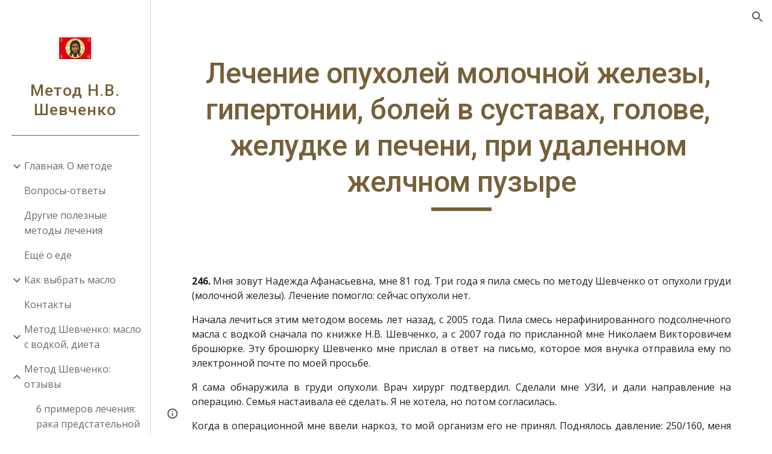

--- FILE ---
content_type: text/html; charset=utf-8
request_url: https://sites.google.com/site/nvshevchenko1/primery-lechenia-neizlechimogo/246
body_size: 38070
content:
<!DOCTYPE html><html lang="en-US" itemscope itemtype="http://schema.org/WebPage"><head><script nonce="Jgg69GCCQq1ubPt3RA7Vlg">window['ppConfig'] = {productName: '6b8ce7c01e3dacd3d2c7a8cd322ff979', deleteIsEnforced:  false , sealIsEnforced:  false , heartbeatRate:  0.5 , periodicReportingRateMillis:  60000.0 , disableAllReporting:  false };(function(){'use strict';function k(a){var b=0;return function(){return b<a.length?{done:!1,value:a[b++]}:{done:!0}}}function l(a){var b=typeof Symbol!="undefined"&&Symbol.iterator&&a[Symbol.iterator];if(b)return b.call(a);if(typeof a.length=="number")return{next:k(a)};throw Error(String(a)+" is not an iterable or ArrayLike");}var m=typeof Object.defineProperties=="function"?Object.defineProperty:function(a,b,c){if(a==Array.prototype||a==Object.prototype)return a;a[b]=c.value;return a};
function n(a){a=["object"==typeof globalThis&&globalThis,a,"object"==typeof window&&window,"object"==typeof self&&self,"object"==typeof global&&global];for(var b=0;b<a.length;++b){var c=a[b];if(c&&c.Math==Math)return c}throw Error("Cannot find global object");}var p=n(this);function q(a,b){if(b)a:{var c=p;a=a.split(".");for(var d=0;d<a.length-1;d++){var e=a[d];if(!(e in c))break a;c=c[e]}a=a[a.length-1];d=c[a];b=b(d);b!=d&&b!=null&&m(c,a,{configurable:!0,writable:!0,value:b})}}
q("Object.is",function(a){return a?a:function(b,c){return b===c?b!==0||1/b===1/c:b!==b&&c!==c}});q("Array.prototype.includes",function(a){return a?a:function(b,c){var d=this;d instanceof String&&(d=String(d));var e=d.length;c=c||0;for(c<0&&(c=Math.max(c+e,0));c<e;c++){var f=d[c];if(f===b||Object.is(f,b))return!0}return!1}});
q("String.prototype.includes",function(a){return a?a:function(b,c){if(this==null)throw new TypeError("The 'this' value for String.prototype.includes must not be null or undefined");if(b instanceof RegExp)throw new TypeError("First argument to String.prototype.includes must not be a regular expression");return this.indexOf(b,c||0)!==-1}});function r(a,b,c){a("https://csp.withgoogle.com/csp/proto/"+encodeURIComponent(b),JSON.stringify(c))}function t(){var a;if((a=window.ppConfig)==null?0:a.disableAllReporting)return function(){};var b,c,d,e;return(e=(b=window)==null?void 0:(c=b.navigator)==null?void 0:(d=c.sendBeacon)==null?void 0:d.bind(navigator))!=null?e:u}function u(a,b){var c=new XMLHttpRequest;c.open("POST",a);c.send(b)}
function v(){var a=(w=Object.prototype)==null?void 0:w.__lookupGetter__("__proto__"),b=x,c=y;return function(){var d=a.call(this),e,f,g,h;r(c,b,{type:"ACCESS_GET",origin:(f=window.location.origin)!=null?f:"unknown",report:{className:(g=d==null?void 0:(e=d.constructor)==null?void 0:e.name)!=null?g:"unknown",stackTrace:(h=Error().stack)!=null?h:"unknown"}});return d}}
function z(){var a=(A=Object.prototype)==null?void 0:A.__lookupSetter__("__proto__"),b=x,c=y;return function(d){d=a.call(this,d);var e,f,g,h;r(c,b,{type:"ACCESS_SET",origin:(f=window.location.origin)!=null?f:"unknown",report:{className:(g=d==null?void 0:(e=d.constructor)==null?void 0:e.name)!=null?g:"unknown",stackTrace:(h=Error().stack)!=null?h:"unknown"}});return d}}function B(a,b){C(a.productName,b);setInterval(function(){C(a.productName,b)},a.periodicReportingRateMillis)}
var D="constructor __defineGetter__ __defineSetter__ hasOwnProperty __lookupGetter__ __lookupSetter__ isPrototypeOf propertyIsEnumerable toString valueOf __proto__ toLocaleString x_ngfn_x".split(" "),E=D.concat,F=navigator.userAgent.match(/Firefox\/([0-9]+)\./),G=(!F||F.length<2?0:Number(F[1])<75)?["toSource"]:[],H;if(G instanceof Array)H=G;else{for(var I=l(G),J,K=[];!(J=I.next()).done;)K.push(J.value);H=K}var L=E.call(D,H),M=[];
function C(a,b){for(var c=[],d=l(Object.getOwnPropertyNames(Object.prototype)),e=d.next();!e.done;e=d.next())e=e.value,L.includes(e)||M.includes(e)||c.push(e);e=Object.prototype;d=[];for(var f=0;f<c.length;f++){var g=c[f];d[f]={name:g,descriptor:Object.getOwnPropertyDescriptor(Object.prototype,g),type:typeof e[g]}}if(d.length!==0){c=l(d);for(e=c.next();!e.done;e=c.next())M.push(e.value.name);var h;r(b,a,{type:"SEAL",origin:(h=window.location.origin)!=null?h:"unknown",report:{blockers:d}})}};var N=Math.random(),O=t(),P=window.ppConfig;P&&(P.disableAllReporting||P.deleteIsEnforced&&P.sealIsEnforced||N<P.heartbeatRate&&r(O,P.productName,{origin:window.location.origin,type:"HEARTBEAT"}));var y=t(),Q=window.ppConfig;if(Q)if(Q.deleteIsEnforced)delete Object.prototype.__proto__;else if(!Q.disableAllReporting){var x=Q.productName;try{var w,A;Object.defineProperty(Object.prototype,"__proto__",{enumerable:!1,get:v(),set:z()})}catch(a){}}
(function(){var a=t(),b=window.ppConfig;b&&(b.sealIsEnforced?Object.seal(Object.prototype):b.disableAllReporting||(document.readyState!=="loading"?B(b,a):document.addEventListener("DOMContentLoaded",function(){B(b,a)})))})();}).call(this);
</script><meta charset="utf-8"><script nonce="Jgg69GCCQq1ubPt3RA7Vlg">var DOCS_timing={}; DOCS_timing['sl']=new Date().getTime();</script><script nonce="Jgg69GCCQq1ubPt3RA7Vlg">function _DumpException(e) {throw e;}</script><script data-id="_gd" nonce="Jgg69GCCQq1ubPt3RA7Vlg">window.WIZ_global_data = {"K1cgmc":"%.@.[null,null,null,[1,1,[1763622369,610711000],4],null,25]]","nQyAE":{}};</script><script nonce="Jgg69GCCQq1ubPt3RA7Vlg">_docs_flag_initialData={"atari-emtpr":false,"atari-eibrm":false,"atari-etm":false,"docs-text-usc":true,"atari-bae":false,"docs-text-etsrdpn":false,"docs-text-etsrds":false,"docs-text-endes":false,"docs-text-escpv":true,"docs-text-ecfs":false,"docs-text-eetxp":false,"docs-text-ettctvs":false,"docs-text-escoubs":false,"docs-text-escivs":false,"docs-text-escitrbs":false,"docs-text-eiosmc":false,"docs-text-etb":false,"docs-text-esbefr":false,"docs-etshc":false,"docs-text-tbcb":2.0E7,"docs-efsmsdl":false,"docs-text-etof":false,"docs-text-ehlb":false,"docs-text-dwit":false,"docs-text-elawp":false,"docs-eec":true,"docs-esff":false,"docs-idu":false,"docs-sup":"","docs-dli":false,"docs-liap":"/naLogImpressions","ilcm":{"eui":"AHKXmL2YX9a1dAX3GCviqFicWt1ANyI3mEE3AXnc4x0y9MZR-XLg0bqb-mXrtWw80VRNnD-7ibM6","je":1,"sstu":1763858771755579,"si":"CLuEmfyFh5EDFS5FNwgdJ-UU6A","gsc":null,"ei":[5703839,5704621,5706832,5706836,5738513,5738529,5740798,5740814,5743108,5743124,5747263,5758807,5758823,5762243,5762259,5773662,5773678,5774836,5774852,5776501,5776517,5784931,5784947,5784951,5784967,14101306,14101502,14101510,14101534,49472063,49472071,49643568,49643576,49644015,49644023,49769337,49769345,49822921,49822929,49823164,49823172,49833462,49833470,49842855,49842863,49924706,49924714,50266222,50266230,50273528,50273536,50297076,50297084,50549555,50549563,50561343,50561351,50586962,50586970,70971256,70971264,71038255,71038263,71079938,71079946,71085241,71085249,71120968,71120976,71325556,71325564,71387889,71387897,71429507,71429515,71465947,71465955,71478200,71478208,71478589,71478597,71528597,71528605,71530083,71530091,71544834,71544842,71545513,71545521,71546425,71546433,71573870,71573878,71642103,71642111,71658040,71658048,71659813,71659821,71689860,71689868,71710040,71710048,71742921,71742937,71798420,71798436,71798440,71798456,71855010,71855018,71897827,71897835,71960540,71960548,94327671,94327679,94333153,94333161,94350289,94350305,94353368,94353376,94434257,94434265,94507744,94507752,94509890,94509898,94523168,94523176,94624865,94624873,94629757,94629765,94660795,94660803,94661802,94661810,94692298,94692306,94744856,94744864,94862087,94862095,94864653,94864661,94904089,94904097,94918952,94918960,95087186,95087194,95112873,95112881,95118561,95118569,95135933,95135941,95234871,95234879,95273169,95273177,95314802,95314810,95317482,95317490,99265946,99265954,99338440,99338448,99368792,99368800,99402331,99402339,99440843,99440851,99457807,99457815,101508355,101508363,101519280,101519288,101562406,101562414,101631191,101631199,101659254,101659262,101687117,101687125,101754342,101754350,101836971,101836979,101837416,101837424,101855239,101855247,101917185,101917193,101922739,101922747,101922880,101922888,102030642,102030650,102074087,102074095,102146687,102146695,102161447,102161455,102198282,102198290,102199034,102199050,102244489,102244497,102249831,102262249,102262257,102280628,102280636,102287864,102287872,102343036,102343044,102343380,102343388,102402679,102402687,102428666,102428674,102430621,102430629,102469860,102469868,102515093,102515098,102517339,102517344,102673365,102685384,102685389,102685929,102685934,102690600,102690608,102691157,102691162,102718396,102721209,102721214,102741226,102741234,102762315,102762323,102774707,102774715,102787553,102807790,102807798,102867835,102867843,102887236,102887244,102903660,102903668,102909750,102909755,102921493,102921501,102925819,102925827,102932587,102932595,102944189,102944194,102944268,102944273,102944503,102944508,102944582,102944587,102944680,102944685,102956685,102956693,102969762,102969770,102972669,102972677,102973360,102973368,102984172,102984180,102988272,102988277,102988689,102988694,103011418,103011426,103067174,103067182,103067487,103067495,103068906,103068914,103176010,103176018,103176419,103176427,103288306,103288314,103289103,103289108,103296034,103296042,103325406,103325411,103343830,103343838,103354296,103354304,103354852,103354860,103355353,103355361,103355643,103355651,104519319,104519335,104530130,104573899,104573907,104599801,104599806,104615595,104615603,104661247,104661255,104663867,104663883,104699504,104699512,104732763,104732771,104764124,104764132,104792933,104792938,104801546,104801554,104869084,104869092,104874944,104874960,104907811,104907819,104940397,104940405,104962265,104983169,104983177,105060739,105060747,105072273,105072281,105080086,105080088,105082097,105082105,105120751,105120767,105143309,105143317,105180894,105180902,105276179,105276184,105282977,105283687,105283695,105293726,105293734,105302073,105302081,105346285,105346293,105360418,105360426,105360882,105360890,105393811,105393819,105439171,105439179,115509982,115509990,115533919,115533924,115626258,115626266,115629952,115629960,115669258,115669266,115769458,115769466,115786272,115786280,115808234,115808242,115862698,115895896,115895904,115996281,115996289,116055453,116055461,116059345,116059353,116086373,116100583,116203357,116203362,116221334,116221342,116307752,116361222,116367891,116420468,116425644,116428005,116428888,116449516,116492153,116492155,116542687],"crc":0,"cvi":[]},"docs-ccdil":false,"docs-eil":true,"info_params":{},"buildLabel":"editors.sites-viewer-frontend_20251117.02_p0","docs-show_debug_info":false,"atari-jefp":"/_/view/jserror","docs-jern":"view","atari-rhpp":"/_/view","docs-ecuach":false,"docs-cclt":2033,"docs-ecci":true,"docs-esi":false,"docs-efypr":true,"docs-eyprp":true,"docs-li":"104240","docs-trgthnt":"","docs-etmhn":false,"docs-thnt":"","docs-hbt":[],"docs-hdet":["nMX17M8pQ0kLUkpsP190WPbQDRJQ","17hED8kG50kLUkpsP190TThQn3DA","BDNZR4PXx0kLUkpsP190SJtNPkYt","Etj5wJCQk0kLUkpsP190NwiL8UMa","xCLbbDUPA0kLUkpsP190XkGJiPUm","2NUkoZehW0kLUkpsP190UUNLiXW9","yuvYtd5590kLUkpsP190Qya5K4UR","ZH4rzt2uk0kLUkpsP190UDkF5Bkq","uQUQhn57A0kLUkpsP190WHoihP41","93w8zoRF70kLUkpsP190TxXbtSeV","fAPatjr1X0kLUkpsP190SaRjNRjw","T4vgqqjK70kLUkpsP190ScPehgAW","JyFR2tYWZ0kLUkpsP190Rn3HzkxT","ufXj7vmeJ0kLUkpsP190QURhvJn2","KFks7UeZ30kLUkpsP190UUMR6cvh","LcTa6EjeC0kLUkpsP190RKgvW5qi","s3UFcjGjt0kLUkpsP190Z45ftWRr","o99ewBQXy0kLUkpsP190Nq2qr6tf","PHVyy5uSS0kLUkpsP190SUsYo8gQ","yZn21akid0iSFTCbiEB0WPiGEST3","h2TtqzmQF0kLUkpsP190YPJiQt7p","MZi9vb5UC0kLUkpsP190ReUhvVjy","dSR6SPjB80kLUkpsP190Y3xHa9qA","Bz6B7VmLu0kLUkpsP190W3FeobP7","AiLoubzsd0kLUkpsP190XtYNPgYT","2J3DVQoVh0kLUkpsP190R5wShSrC","MLmbZasLS0kLUkpsP190YHf6Zjsf","S1T4ezMsZ0kLUkpsP190U6GfQUxi","N5u4VeWhx0iSFTCbiEB0VUTNdX6g","XM16tjwrD0iSFTCbiEB0NfzvTeuU","ybYTJk1eD0iSFTCbiEB0QV4rkzSF","TgXar1TSG0iSFTCbiEB0SsXMaKuP","JYfGDkExa0iSFTCbiEB0TTQnEDtH","2i9JBUZ3w0iSFTCbiEB0RytbUoNq","pgvTVXNKa0iSFTCbiEB0ShqmBTMR","NsVnd81bW0iSFTCbiEB0RhcXEK9M","rTQirATnb0iSFTCbiEB0W5cPcA7D","wNyww2Syr0iSFTCbiEB0Pzsbemba","DVdpfbqGj0iSFTCbiEB0RP4dMdFg","WKN3dsuG20iSFTCbiEB0NtEYhMK7","S5iPRteXX0iSFTCbiEB0YkMazE6h","6hmou1AcB0iSFTCbiEB0R9rZWXdz","wvo4NcLUj0iSFTCbiEB0Tt7mcVxE","HWuSeN2AB0iSFTCbiEB0PoBwHT2F","rMLvYG5Cd0iSFTCbiEB0VMB6o5sk","EnxXFzAMR0iSFTCbiEB0NxWnFJEU","rTcCMw3BM0mHq3jmV6o0RHeAExRK","HUYzfGVRa0mHq3jmV6o0Uxe2caXK","1XYMmM1Cu0mHq3jmV6o0Z3pEi8xm","xHhMJiXiV0mHq3jmV6o0WB8WinyM","xwSFpxEiU0mHq3jmV6o0PcnvcKmd","4MBkBg26q0mHq3jmV6o0QeKPRMpY","y5g8iW2T80mHq3jmV6o0Nr8SAj4C","W9YRKy3Lb0iSFTCbiEB0Xfs1EfPr","Ed3nhrN8D0iSFTCbiEB0RN4bJ53y","zxDKY7PC10iSFTCbiEB0UDYPJwDZ","bhEyDmbwi0mHq3jmV6o0TngCF1v2","6rKYZ6uHA0mHq3jmV6o0TeDZjgB8","71Deousgx0mHq3jmV6o0WXBQiyzi","sVEZbUAa70mHq3jmV6o0TNq1M7FF","8ZPFZT5nG0mHq3jmV6o0PJ5yoVh4","P55v8p4Lk0mHq3jmV6o0VjggjHMV","QqnZoz9ko0mHq3jmV6o0QskzBcHn","6nr31z9Wv0mERqSGkGf0VhuvAXWC","RLHeYNm410mERqSGkGf0Y817EUFK","vmx68XtfJ0mERqSGkGf0RCUBfsQr","687J7yD1q0mERqSGkGf0RVmMYHo1","qwhWQy8Zi0mERqSGkGf0W2tdypUF","wF8Sk241e0mERqSGkGf0YNtN6gpV","ijUhdx2QN0mERqSGkGf0TSD26iBJ","3iBLaMnuG0mERqSGkGf0VdY8XuLS","cFR77YEGo0iSFTCbiEB0PcMDWjX2","evUYuNCS80mERqSGkGf0Psi8j3Dw","soWncRV7C0mERqSGkGf0PZheXrWA","TvjoiCaar0mERqSGkGf0S9qS5adj","txL54xWLC0mERqSGkGf0XoEGTvCu","MP3EsW1un0mERqSGkGf0QDkfTxat","N1q4Y3fqz0mERqSGkGf0W1oPWWoc","pnKWhXiJi0mERqSGkGf0RDJejrBm","ffZmMGtYT0suK1NZr2K0QUxSzEMN","NagbcZWyB0suK1NZr2K0SJmfmJ3n","KMcLKvubv0suK1NZr2K0PLMUJ7zr","a13ejFS5i0suK1NZr2K0WzewY5tP","pZ1hXv7ve0suK1NZr2K0U5qoNhyU","pwLDucJZU0ezFcgqx310NgtmYpbV","TCKDVQ6J0Bn3gbW4AcZC0PQKypCa","Z7vabQzZ0Bn3gbW4AcZC0TfvmSab","UUNcLtsso0mERqSGkGf0Uwg2tMZa","wYCZkqoz10fBWirfAym0S1sADKbJ"],"docs-hunds":false,"docs-hae":"PROD","docs-ehn":false,"docs-epq":true,"docs-upap":"/_/view/prefs"}; _docs_flag_cek= null ; if (window['DOCS_timing']) {DOCS_timing['ifdld']=new Date().getTime();}</script><meta name="viewport" content="width=device-width, initial-scale=1"><meta http-equiv="X-UA-Compatible" content="IE=edge"><meta name="referrer" content="strict-origin-when-cross-origin"><link rel="icon" href="https://lh3.googleusercontent.com/sitesv/AAzXCkcZxN_sEEAVI9z8ynHvVDUViL1YeI8t2y5U3-78yjzmmbUI-0k3iDElYGOBcjRW0BtxxQ7sefB-pbPMC9Dz1_R4nsSETpTn30ddI3honXTSGlV5Hu2DW1cUMRiD12O1I21DIqpi_DIe8W3Wo3R1jvY5JRioeCJiwkIXQbEmqjyDKGXyVLTd9EEFY6E"><meta property="og:title" content="Метод Н.В. Шевченко - Лечение опухолей молочной железы, гипертонии, болей в суставах, голове, желудке и печени, при удаленном желчном пузыре"><meta property="og:type" content="website"><meta property="og:url" content="https://sites.google.com/site/nvshevchenko1/primery-lechenia-neizlechimogo/246"><meta property="og:description" content="
246. Мня зовут Надежда Афанасьевна, мне 81 год. Три года я пила смесь по методу Шевченко от опухоли груди (молочной железы). Лечение помогло: сейчас опухоли нет.
Начала лечиться этим методом восемь лет назад, с 2005 года. Пила смесь нерафинированного подсолнечного масла с водкой сначала по книжке"><meta itemprop="name" content="Метод Н.В. Шевченко - Лечение опухолей молочной железы, гипертонии, болей в суставах, голове, желудке и печени, при удаленном желчном пузыре"><meta itemprop="description" content="
246. Мня зовут Надежда Афанасьевна, мне 81 год. Три года я пила смесь по методу Шевченко от опухоли груди (молочной железы). Лечение помогло: сейчас опухоли нет.
Начала лечиться этим методом восемь лет назад, с 2005 года. Пила смесь нерафинированного подсолнечного масла с водкой сначала по книжке"><meta itemprop="url" content="https://sites.google.com/site/nvshevchenko1/primery-lechenia-neizlechimogo/246"><meta itemprop="thumbnailUrl" content="https://lh3.googleusercontent.com/sitesv/AAzXCkfBYbw6tJCanRoQEQ3xnbeica2GsMaButmNhOQVTYgKO21KIoxXgWd2QuzaFwaZ6iUqv68avQ-Ifd9Xp33o6w7rXGMpAxp9t8zj09gkngL_n9PG4XcmiCk8dlXEl918goaJKPvANZa11BXrUlxB8ynK9jPuTiwFjhmmmcjSM4U2zltzJ8EOAo2O=w16383"><meta itemprop="image" content="https://lh3.googleusercontent.com/sitesv/AAzXCkfBYbw6tJCanRoQEQ3xnbeica2GsMaButmNhOQVTYgKO21KIoxXgWd2QuzaFwaZ6iUqv68avQ-Ifd9Xp33o6w7rXGMpAxp9t8zj09gkngL_n9PG4XcmiCk8dlXEl918goaJKPvANZa11BXrUlxB8ynK9jPuTiwFjhmmmcjSM4U2zltzJ8EOAo2O=w16383"><meta itemprop="imageUrl" content="https://lh3.googleusercontent.com/sitesv/AAzXCkfBYbw6tJCanRoQEQ3xnbeica2GsMaButmNhOQVTYgKO21KIoxXgWd2QuzaFwaZ6iUqv68avQ-Ifd9Xp33o6w7rXGMpAxp9t8zj09gkngL_n9PG4XcmiCk8dlXEl918goaJKPvANZa11BXrUlxB8ynK9jPuTiwFjhmmmcjSM4U2zltzJ8EOAo2O=w16383"><meta property="og:image" content="https://lh3.googleusercontent.com/sitesv/AAzXCkfBYbw6tJCanRoQEQ3xnbeica2GsMaButmNhOQVTYgKO21KIoxXgWd2QuzaFwaZ6iUqv68avQ-Ifd9Xp33o6w7rXGMpAxp9t8zj09gkngL_n9PG4XcmiCk8dlXEl918goaJKPvANZa11BXrUlxB8ynK9jPuTiwFjhmmmcjSM4U2zltzJ8EOAo2O=w16383"><link href="https://fonts.googleapis.com/css?family=Roboto%3A300%2C400%2C500%2C700%7COpen%20Sans%3A400%2C400italic%2C700%2C700italic&display=swap" rel="stylesheet" nonce="OCCgySIqPV24iVnDA3XPcQ"><link href="https://fonts.googleapis.com/css?family=Google+Sans:400,500|Roboto:300,400,500,700|Source+Code+Pro:400,700&display=swap" rel="stylesheet" nonce="OCCgySIqPV24iVnDA3XPcQ"><script nonce="Jgg69GCCQq1ubPt3RA7Vlg">(function() {var img = new Image().src = "https://ssl.gstatic.com/atari/images/results-not-loaded.svg";})();</script><link rel="stylesheet" href="https://www.gstatic.com/_/atari/_/ss/k=atari.vw.Gz_RmKqwF8o.L.W.O/am=UAAGIA/d=1/rs=AGEqA5lHMEspST232ylNTnDjy6q8t4PPVw" data-id="_cl" nonce="OCCgySIqPV24iVnDA3XPcQ"><script nonce="Jgg69GCCQq1ubPt3RA7Vlg"></script><title>Метод Н.В. Шевченко - Лечение опухолей молочной железы, гипертонии, болей в суставах, голове, желудке и печени, при удаленном желчном пузыре</title><style jsname="ptDGoc" nonce="OCCgySIqPV24iVnDA3XPcQ">.M63kCb{background-color: rgba(255,255,255,1);}.OUGEr{color: rgba(33,33,33,1);}.duRjpb .OUGEr{color: rgba(118,96,56,1);}.JYVBee .OUGEr{color: rgba(118,96,56,1);}.OmQG5e .OUGEr{color: rgba(118,96,56,1);}.iwQgFb{background-color: rgba(211,211,211,1);}.ySLm4c{font-family: 'Open Sans', sans-serif;}.CbiMKe{background-color: rgba(118,96,56,1);}.qeLZfd .zfr3Q{color: rgba(33,33,33,1);}.qeLZfd .qnVSj{color: rgba(33,33,33,1);}.qeLZfd .Glwbz{color: rgba(33,33,33,1);}.qeLZfd .duRjpb{color: rgba(118,96,56,1);}.qeLZfd .qLrapd{color: rgba(118,96,56,1);}.qeLZfd .JYVBee{color: rgba(118,96,56,1);}.qeLZfd .aHM7ed{color: rgba(118,96,56,1);}.qeLZfd .OmQG5e{color: rgba(118,96,56,1);}.qeLZfd .NHD4Gf{color: rgba(118,96,56,1);}.qeLZfd .aw5Odc{color: rgba(118,96,56,1);}.qeLZfd .dhtgD:hover{color: rgba(106,86,50,1);}.qeLZfd .dhtgD:visited{color: rgba(118,96,56,1);}.qeLZfd .iwQgFb{background-color: rgba(198,196,193,1);}.qeLZfd .OUGEr{color: rgba(33,33,33,1);}.qeLZfd .duRjpb .OUGEr{color: rgba(118,96,56,1);}.qeLZfd .JYVBee .OUGEr{color: rgba(118,96,56,1);}.qeLZfd .OmQG5e .OUGEr{color: rgba(118,96,56,1);}.qeLZfd:before{background-color: rgba(241,239,235,1); display: block;}.lQAHbd .zfr3Q{color: rgba(255,255,255,1);}.lQAHbd .qnVSj{color: rgba(255,255,255,1);}.lQAHbd .Glwbz{color: rgba(255,255,255,1);}.lQAHbd .duRjpb{color: rgba(241,239,235,1);}.lQAHbd .qLrapd{color: rgba(241,239,235,1);}.lQAHbd .JYVBee{color: rgba(241,239,235,1);}.lQAHbd .aHM7ed{color: rgba(241,239,235,1);}.lQAHbd .OmQG5e{color: rgba(241,239,235,1);}.lQAHbd .NHD4Gf{color: rgba(241,239,235,1);}.lQAHbd .aw5Odc{color: rgba(241,239,235,1);}.lQAHbd .dhtgD:hover{color: rgba(255,255,255,1);}.lQAHbd .dhtgD:visited{color: rgba(241,239,235,1);}.lQAHbd .iwQgFb{background-color: rgba(143,125,92,1);}.lQAHbd .OUGEr{color: rgba(255,255,255,1);}.lQAHbd .duRjpb .OUGEr{color: rgba(241,239,235,1);}.lQAHbd .JYVBee .OUGEr{color: rgba(241,239,235,1);}.lQAHbd .OmQG5e .OUGEr{color: rgba(241,239,235,1);}.lQAHbd .CbiMKe{background-color: rgba(255,255,255,1);}.lQAHbd:before{background-color: rgba(118,96,56,1); display: block;}.cJgDec .zfr3Q{color: rgba(255,255,255,1);}.cJgDec .zfr3Q .OUGEr{color: rgba(255,255,255,1);}.cJgDec .qnVSj{color: rgba(255,255,255,1);}.cJgDec .Glwbz{color: rgba(255,255,255,1);}.cJgDec .qLrapd{color: rgba(255,255,255,1);}.cJgDec .aHM7ed{color: rgba(255,255,255,1);}.cJgDec .NHD4Gf{color: rgba(255,255,255,1);}.cJgDec .IFuOkc:before{background-color: rgba(33,33,33,1); opacity: 0; display: block;}.O13XJf{height: 310px; padding-bottom: 50px; padding-top: 50px;}.O13XJf .IFuOkc{background-image: url(https://ssl.gstatic.com/atari/images/aristotle-header-dark.jpg);}.O13XJf .IFuOkc:before{background-color: rgba(33,33,33,1); opacity: 0.5; display: block;}.O13XJf .zfr3Q{color: rgba(255,255,255,1);}.O13XJf .qnVSj{color: rgba(255,255,255,1);}.O13XJf .Glwbz{color: rgba(255,255,255,1);}.O13XJf .duRjpb{color: rgba(255,255,255,1);}.O13XJf .qLrapd{color: rgba(255,255,255,1);}.O13XJf .JYVBee{color: rgba(255,255,255,1);}.O13XJf .aHM7ed{color: rgba(255,255,255,1);}.O13XJf .OmQG5e{color: rgba(255,255,255,1);}.O13XJf .NHD4Gf{color: rgba(255,255,255,1);}.tpmmCb .zfr3Q{color: rgba(33,33,33,1);}.tpmmCb .zfr3Q .OUGEr{color: rgba(33,33,33,1);}.tpmmCb .qnVSj{color: rgba(33,33,33,1);}.tpmmCb .Glwbz{color: rgba(33,33,33,1);}.tpmmCb .qLrapd{color: rgba(33,33,33,1);}.tpmmCb .aHM7ed{color: rgba(33,33,33,1);}.tpmmCb .NHD4Gf{color: rgba(33,33,33,1);}.tpmmCb .IFuOkc:before{background-color: rgba(255,255,255,1); display: block;}.tpmmCb .Wew9ke{fill: rgba(33,33,33,1);}.dhtgD:hover{color: rgba(106,86,50,1);}.dhtgD:active{color: rgba(106,86,50,1);}.Zjiec{color: rgba(118,96,56,1); font-family: Roboto, sans-serif; font-size: 20pt; font-weight: 500; letter-spacing: 1px; padding-bottom: 57px; padding-left: 21.5px; padding-right: 21.5px; padding-top: 8px; text-align: center; text-transform: none;}.XMyrgf{margin-top: 0px; margin-left: 21.5px; margin-bottom: 24px; margin-right: 21.5px; text-align: center;}.TlfmSc{color: rgba(118,96,56,1); font-family: Roboto, sans-serif; font-size: 15pt; font-weight: 500; letter-spacing: 1.5px; text-transform: none;}.Mz8gvb{color: rgba(118,96,56,1);}.zDUgLc{background-color: rgba(255,255,255,1); border-bottom-style: solid; border-bottom-width: 1px; border-color: rgba(204,204,204,1);}.QTKDff.chg4Jd:focus{background-color: rgba(255,255,255,0.1199999973);}.YTv4We{color: rgba(118,96,56,1);}.YTv4We:hover:before{background-color: rgba(183,153,81,0.1199999973); display: block;}.YTv4We.chg4Jd:focus:before{border-color: rgba(183,153,81,0.3600000143); display: block;}.eWDljc{background-color: rgba(255,255,255,1);}.eWDljc .hDrhEe{padding-left: 8px;}.ZXW7w{color: rgba(106,106,106,1); opacity: 0.6;}.PsKE7e{color: rgba(106,106,106,1); font-family: 'Open Sans', sans-serif; font-size: 12pt; font-weight: 400;}.lhZOrc{color: rgba(33,33,33,1);}.hDrhEe:hover{color: rgba(33,33,33,1);}.M9vuGd{color: rgba(33,33,33,1); font-weight: 700;}.jgXgSe:hover{color: rgba(33,33,33,1);}.j10yRb:hover{color: rgba(33,33,33,1);}.j10yRb.chg4Jd:focus:before{border-color: rgba(33,33,33,0.3600000143); display: block;}.tCHXDc{color: rgba(106,106,106,1);}.iWs3gf.chg4Jd:focus{background-color: rgba(106,106,106,0.1199999973);}.wgxiMe{background-color: rgba(255,255,255,1); border-color: rgba(0,0,0,0.150000006); border-style: solid; border-width: 1px;}.fOU46b .TlfmSc{color: rgba(255,255,255,1);}.fOU46b .KJll8d{background-color: rgba(255,255,255,1);}.fOU46b .Mz8gvb{color: rgba(255,255,255,1);}.fOU46b .Mz8gvb.chg4Jd:focus:before{border-color: rgba(255,255,255,1); display: block;}.fOU46b .qV4dIc{color: rgba(255,255,255,0.8700000048);}.fOU46b .jgXgSe:hover{color: rgba(255,255,255,1);}.fOU46b .M9vuGd{color: rgba(255,255,255,1);}.fOU46b .tCHXDc{color: rgba(255,255,255,0.8700000048);}.fOU46b .iWs3gf.chg4Jd:focus{background-color: rgba(255,255,255,0.1199999973);}.fOU46b .G8QRnc .Mz8gvb{color: rgba(0,0,0,0.8000000119);}.fOU46b .G8QRnc .Mz8gvb.chg4Jd:focus:before{border-color: rgba(0,0,0,0.8000000119); display: block;}.fOU46b .G8QRnc .ZXW7w{color: rgba(0,0,0,0.8000000119);}.fOU46b .G8QRnc .TlfmSc{color: rgba(0,0,0,0.8000000119);}.fOU46b .G8QRnc .KJll8d{background-color: rgba(0,0,0,0.8000000119);}.fOU46b .G8QRnc .qV4dIc{color: rgba(0,0,0,0.6399999857);}.fOU46b .G8QRnc .jgXgSe:hover{color: rgba(0,0,0,0.8199999928);}.fOU46b .G8QRnc .M9vuGd{color: rgba(0,0,0,0.8199999928);}.fOU46b .G8QRnc .tCHXDc{color: rgba(0,0,0,0.6399999857);}.fOU46b .G8QRnc .iWs3gf.chg4Jd:focus{background-color: rgba(0,0,0,0.1199999973);}.fOU46b .usN8rf .Mz8gvb{color: rgba(0,0,0,0.8000000119);}.fOU46b .usN8rf .Mz8gvb.chg4Jd:focus:before{border-color: rgba(0,0,0,0.8000000119); display: block;}.fOU46b .usN8rf .ZXW7w{color: rgba(0,0,0,0.8000000119);}.fOU46b .usN8rf .TlfmSc{color: rgba(0,0,0,0.8000000119);}.fOU46b .usN8rf .KJll8d{background-color: rgba(0,0,0,0.8000000119);}.fOU46b .usN8rf .qV4dIc{color: rgba(0,0,0,0.6399999857);}.fOU46b .usN8rf .jgXgSe:hover{color: rgba(0,0,0,0.8199999928);}.fOU46b .usN8rf .M9vuGd{color: rgba(0,0,0,0.8199999928);}.fOU46b .usN8rf .tCHXDc{color: rgba(0,0,0,0.6399999857);}.fOU46b .usN8rf .iWs3gf.chg4Jd:focus{background-color: rgba(0,0,0,0.1199999973);}.fOU46b .aCIEDd .qV4dIc{color: rgba(33,33,33,1);}.fOU46b .aCIEDd .TlfmSc{color: rgba(33,33,33,1);}.fOU46b .aCIEDd .KJll8d{background-color: rgba(33,33,33,1);}.fOU46b .aCIEDd .ZXW7w{color: rgba(33,33,33,1);}.fOU46b .aCIEDd .jgXgSe:hover{color: rgba(33,33,33,1); opacity: 0.82;}.fOU46b .aCIEDd .Mz8gvb{color: rgba(33,33,33,1);}.fOU46b .aCIEDd .tCHXDc{color: rgba(33,33,33,1);}.fOU46b .aCIEDd .iWs3gf.chg4Jd:focus{background-color: rgba(33,33,33,0.1199999973);}.fOU46b .a3ETed .qV4dIc{color: rgba(255,255,255,1);}.fOU46b .a3ETed .TlfmSc{color: rgba(255,255,255,1);}.fOU46b .a3ETed .KJll8d{background-color: rgba(255,255,255,1);}.fOU46b .a3ETed .ZXW7w{color: rgba(255,255,255,1);}.fOU46b .a3ETed .jgXgSe:hover{color: rgba(255,255,255,1); opacity: 0.82;}.fOU46b .a3ETed .Mz8gvb{color: rgba(255,255,255,1);}.fOU46b .a3ETed .tCHXDc{color: rgba(255,255,255,1);}.fOU46b .a3ETed .iWs3gf.chg4Jd:focus{background-color: rgba(255,255,255,0.1199999973);}@media only screen and (min-width: 1280px){.XeSM4.b2Iqye.fOU46b .LBrwzc .tCHXDc{color: rgba(255,255,255,0.8700000048);}}.XeSM4.b2Iqye.fOU46b .LBrwzc .iWs3gf.chg4Jd:focus{background-color: rgba(255,255,255,0.1199999973);}@media only screen and (min-width: 1280px){.KuNac.b2Iqye.fOU46b .tCHXDc{color: rgba(0,0,0,0.6399999857);}}.KuNac.b2Iqye.fOU46b .iWs3gf.chg4Jd:focus{background-color: rgba(0,0,0,0.1199999973);}.fOU46b .zDUgLc{opacity: 0;}.LBrwzc .ZXW7w{color: rgba(0,0,0,1);}.LBrwzc .KJll8d{background-color: rgba(0,0,0,1);}.GBy4H .ZXW7w{color: rgba(255,255,255,1);}.GBy4H .KJll8d{background-color: rgba(255,255,255,1);}.eBSUbc{background-color: rgba(255,255,255,1); color: rgba(33,33,33,0.6999999881);}.BFDQOb:hover{color: rgba(33,33,33,1);}.ImnMyf{background-color: rgba(255,255,255,1); color: rgba(33,33,33,1);}.Vs12Bd{background-color: rgba(241,239,235,1); color: rgba(33,33,33,1);}.S5d9Rd{background-color: rgba(118,96,56,1); color: rgba(255,255,255,1);}.zfr3Q{color: rgba(33,33,33,1); font-family: 'Open Sans', sans-serif; font-size: 12pt; font-weight: 400; line-height: 1.56; margin-top: 16px;}.qnVSj{color: rgba(33,33,33,1);}.Glwbz{color: rgba(33,33,33,1);}.duRjpb{color: rgba(118,96,56,1); font-family: Roboto, sans-serif; font-size: 26pt; font-weight: 700; letter-spacing: 0px; line-height: 1.5; margin-top: 28px; text-transform: none;}.Ap4VC{margin-bottom: -28px;}.qLrapd{color: rgba(118,96,56,1);}.JYVBee{color: rgba(118,96,56,1); font-family: Roboto, sans-serif; font-size: 18pt; font-style: normal; font-weight: 700; line-height: 1.56; margin-top: 20px;}.CobnVe{margin-bottom: -20px;}.aHM7ed{color: rgba(118,96,56,1);}.OmQG5e{color: rgba(118,96,56,1); font-family: Roboto, sans-serif; font-size: 13pt; font-weight: 700; letter-spacing: 1px; line-height: 1.63; margin-top: 18px;}.GV3q8e{margin-bottom: -18px;}.NHD4Gf{color: rgba(118,96,56,1);}.LB7kq .duRjpb{font-size: 45pt; font-style: normal; font-weight: 500; letter-spacing: -0.5px; line-height: 1.26; margin-top: 45px;}.LB7kq .baZpAe .duRjpb{padding-bottom: 18px;}.LB7kq .duRjpb:not(.TYR86d):first-child:before{border-bottom-style: solid; border-bottom-width: 8px; border-color: rgba(118,96,56,1); margin-left: auto; margin-right: auto; width: 100px; display: block;}.LB7kq .JYVBee{font-size: 21pt;}@media only screen and (max-width: 479px){.LB7kq .duRjpb{font-size: 30pt;}}@media only screen and (min-width: 480px) and (max-width: 767px){.LB7kq .duRjpb{font-size: 38pt;}}@media only screen and (max-width: 479px){.LB7kq .JYVBee{font-size: 17pt;}}@media only screen and (min-width: 480px) and (max-width: 767px){.LB7kq .JYVBee{font-size: 19pt;}}.O13XJf{height: 310px; padding-bottom: 50px; padding-top: 50px;}@media only screen and (min-width: 480px) and (max-width: 767px){.O13XJf{height: 280px; padding-bottom: 45px; padding-top: 45px;}}@media only screen and (max-width: 479px){.O13XJf{height: 250px; padding-bottom: 40px; padding-top: 40px;}}.SBrW1{height: 480px;}@media only screen and (min-width: 480px) and (max-width: 767px){.SBrW1{height: 480px;}}@media only screen and (max-width: 479px){.SBrW1{height: 400px;}}.Wew9ke{fill: rgba(255,255,255,1);}.gk8rDe{height: 200px; padding-bottom: 40px; padding-top: 60px;}.gk8rDe .zfr3Q{color: rgba(0,0,0,1);}.gk8rDe .duRjpb{color: rgba(118,96,56,1); font-size: 36pt;}.gk8rDe .qLrapd{color: rgba(118,96,56,1);}.gk8rDe .duRjpb:not(.TYR86d):first-child:before{border-bottom-width: 6px; border-color: rgba(118,96,56,1); display: block;}.gk8rDe .JYVBee{color: rgba(33,33,33,1); margin-top: 13px;}.gk8rDe .aHM7ed{color: rgba(33,33,33,1);}.gk8rDe .OmQG5e{color: rgba(33,33,33,1);}.gk8rDe .NHD4Gf{color: rgba(33,33,33,1);}@media only screen and (max-width: 479px){.gk8rDe .duRjpb{font-size: 25pt;}}@media only screen and (min-width: 480px) and (max-width: 767px){.gk8rDe .duRjpb{font-size: 31pt;}}@media only screen and (min-width: 480px) and (max-width: 767px){.gk8rDe{padding-top: 45px;}}@media only screen and (max-width: 479px){.gk8rDe{padding-bottom: 0px; padding-top: 30px;}}.dhtgD{text-decoration: underline;}.JzO0Vc{background-color: rgba(255,255,255,1); border-color: rgba(0,0,0,0.150000006); border-right-style: solid; border-right-width: 1px; font-family: Lato, sans-serif; width: 250px;}@media only screen and (min-width: 1280px){.JzO0Vc{padding-top: 62px;}}.TlfmSc{font-family: Roboto, sans-serif; font-size: 15pt; font-weight: 500; letter-spacing: 1.5px; text-transform: none;}.PsKE7e{font-family: 'Open Sans', sans-serif; font-size: 12pt;}.IKA38e{line-height: 1.58;}.hDrhEe{padding-bottom: 8px; padding-top: 8px;}.dhtgD:hover{text-decoration: underline;}.Zjiec:before{border-bottom-style: solid; border-bottom-width: 1px; border-color: rgba(118,96,56,1); margin-bottom: 30px; margin-left: auto; margin-right: auto; width: 212px; display: block;}.rgLkl{background-color: rgba(158,158,158,1);}.zDUgLc{border-bottom-style: solid; border-bottom-width: 1px; border-color: rgba(204,204,204,1); opacity: 1;}.QmpIrf{background-color: rgba(118,96,56,1); border-color: rgba(255,255,255,1); color: rgba(255,255,255,1); font-family: 'Open Sans', sans-serif; font-size: 12pt; line-height: 22px;}.xkUom{border-color: rgba(118,96,56,1); color: rgba(118,96,56,1); font-family: 'Open Sans', sans-serif; font-size: 12pt; line-height: 22px;}.xkUom:hover{background-color: rgba(118,96,56,0.1000000015);}.KjwKmc{color: rgba(118,96,56,1); font-family: 'Open Sans', sans-serif; font-size: 12pt; line-height: 22px; line-height: 22px;}.KjwKmc:hover{background-color: rgba(118,96,56,0.1000000015);}.lQAHbd .QmpIrf{background-color: rgba(255,255,255,1); border-color: rgba(118,96,56,1); color: rgba(118,96,56,1); font-family: 'Open Sans', sans-serif; font-size: 12pt; line-height: 22px;}.lQAHbd .xkUom{border-color: rgba(255,255,255,1); color: rgba(255,255,255,1); font-family: 'Open Sans', sans-serif; font-size: 12pt; line-height: 22px;}.lQAHbd .xkUom:hover{background-color: rgba(255,255,255,0.1000000015);}.lQAHbd .KjwKmc{color: rgba(255,255,255,1); font-family: 'Open Sans', sans-serif; font-size: 12pt; line-height: 22px;}.lQAHbd .KjwKmc:hover{background-color: rgba(255,255,255,0.1000000015);}.lQAHbd .Mt0nFe{border-color: rgba(255,255,255,0.200000003);}.cJgDec .QmpIrf{background-color: rgba(255,255,255,1); border-color: rgba(118,96,56,1); color: rgba(118,96,56,1); font-family: 'Open Sans', sans-serif; font-size: 12pt; line-height: 22px;}.cJgDec .xkUom{border-color: rgba(255,255,255,1); color: rgba(255,255,255,1); font-family: 'Open Sans', sans-serif; font-size: 12pt; line-height: 22px;}.cJgDec .xkUom:hover{background-color: rgba(255,255,255,0.1000000015);}.cJgDec .KjwKmc{color: rgba(255,255,255,1); font-family: 'Open Sans', sans-serif; font-size: 12pt; line-height: 22px;}.cJgDec .KjwKmc:hover{background-color: rgba(255,255,255,0.1000000015);}.tpmmCb .QmpIrf{background-color: rgba(255,255,255,1); border-color: rgba(118,96,56,1); color: rgba(118,96,56,1); font-family: 'Open Sans', sans-serif; font-size: 12pt; line-height: 22px;}.tpmmCb .xkUom{border-color: rgba(118,96,56,1); color: rgba(118,96,56,1); font-family: 'Open Sans', sans-serif; font-size: 12pt; line-height: 22px;}.tpmmCb .xkUom:hover{background-color: rgba(118,96,56,0.1000000015);}.tpmmCb .KjwKmc{color: rgba(118,96,56,1); font-family: 'Open Sans', sans-serif; font-size: 12pt; line-height: 22px;}.tpmmCb .KjwKmc:hover{background-color: rgba(118,96,56,0.1000000015);}.gk8rDe .QmpIrf{background-color: rgba(118,96,56,1); border-color: rgba(255,255,255,1); color: rgba(255,255,255,1); font-family: 'Open Sans', sans-serif; font-size: 12pt; line-height: 22px;}.gk8rDe .xkUom{border-color: rgba(118,96,56,1); color: rgba(118,96,56,1); font-family: 'Open Sans', sans-serif; font-size: 12pt; line-height: 22px;}.gk8rDe .xkUom:hover{background-color: rgba(118,96,56,0.1000000015);}.gk8rDe .KjwKmc{color: rgba(118,96,56,1); font-family: 'Open Sans', sans-serif; font-size: 12pt; line-height: 22px;}.gk8rDe .KjwKmc:hover{background-color: rgba(118,96,56,0.1000000015);}.O13XJf .QmpIrf{background-color: rgba(255,255,255,1); border-color: rgba(118,96,56,1); color: rgba(118,96,56,1); font-family: 'Open Sans', sans-serif; font-size: 12pt; line-height: 22px;}.O13XJf .xkUom{border-color: rgba(255,255,255,1); color: rgba(255,255,255,1); font-family: 'Open Sans', sans-serif; font-size: 12pt; line-height: 22px;}.O13XJf .xkUom:hover{background-color: rgba(255,255,255,0.1000000015);}.O13XJf .KjwKmc{color: rgba(255,255,255,1); font-family: 'Open Sans', sans-serif; font-size: 12pt; line-height: 22px;}.O13XJf .KjwKmc:hover{background-color: rgba(255,255,255,0.1000000015);}.Y4CpGd{font-family: 'Open Sans', sans-serif; font-size: 12pt;}.CMArNe{background-color: rgba(241,239,235,1);}.TMjjoe{font-family: Roboto, sans-serif; font-size: 9pt; line-height: 1.2; margin-top: 0px;}.GBy4H .zDUgLc{border-bottom-width: 0px;}.GBy4H .TlfmSc{color: rgba(255,255,255,0.8700000048);}.GBy4H .Mz8gvb{color: rgba(255,255,255,0.8700000048);}.GBy4H .Mz8gvb.chg4Jd:focus:before{border-color: rgba(255,255,255,0.8700000048); display: block;}.GBy4H .tCHXDc{color: rgba(255,255,255,0.8700000048);}.GBy4H .iWs3gf.chg4Jd:focus{background-color: rgba(255,255,255,0.1199999973);}.GBy4H .wgxiMe{background-color: rgba(0,0,0,1);}.GBy4H .qV4dIc{color: rgba(255,255,255,0.8700000048);}.GBy4H .M9vuGd{color: rgba(255,255,255,0.8700000048);}.GBy4H .Zjiec{color: rgba(255,255,255,0.8700000048);}.GBy4H .Zjiec:before{border-color: rgba(255,255,255,0.8700000048); display: block;}.GBy4H .PsKE7e{color: rgba(255,255,255,0.8700000048);}.GBy4H .lhZOrc.PsKE7e{color: rgba(255,255,255,1);}.GBy4H .aJHbb:hover{color: rgba(255,255,255,1);}.GBy4H .jgXgSe:hover{color: rgba(255,255,255,1);}.GBy4H .M9vuGd:hover{color: rgba(255,255,255,1);}.GBy4H .j10yRb:hover{color: rgba(255,255,255,1);}.GBy4H .eBSUbc{color: rgba(255,255,255,0.8700000048);}.fOU46b .ZXW7w{color: rgba(255,255,255,1);}.fOU46b .GBy4H .zDUgLc{border-bottom-width: 0px; opacity: 1;}.fOU46b .GBy4H .TlfmSc{color: rgba(255,255,255,0.8700000048);}.fOU46b .GBy4H .YTv4We{color: rgba(255,255,255,0.8700000048);}.fOU46b .GBy4H .YTv4We.chg4Jd:focus:before{border-color: rgba(255,255,255,0.8700000048); display: block;}.fOU46b .GBy4H .Mz8gvb{color: rgba(255,255,255,0.8700000048);}.fOU46b .GBy4H .tCHXDc{color: rgba(255,255,255,0.8700000048);}.fOU46b .GBy4H .iWs3gf.chg4Jd:focus{background-color: rgba(255,255,255,0.1199999973);}.fOU46b .GBy4H .qV4dIc{color: rgba(255,255,255,0.8700000048);}.fOU46b .GBy4H .M9vuGd{color: rgba(255,255,255,0.8700000048);}.fOU46b .GBy4H .Zjiec{color: rgba(255,255,255,0.8700000048);}.fOU46b .GBy4H .Zjiec:before{border-color: rgba(255,255,255,0.8700000048); display: block;}.fOU46b .GBy4H .PsKE7e{color: rgba(255,255,255,0.8700000048);}.fOU46b .GBy4H .lhZOrc.PsKE7e{color: rgba(255,255,255,1);}.fOU46b .GBy4H .aJHbb:hover{color: rgba(255,255,255,1);}.fOU46b .GBy4H .jgXgSe:hover{color: rgba(255,255,255,1);}.fOU46b .GBy4H .M9vuGd:hover{color: rgba(255,255,255,1);}.fOU46b .LBrwzc .ZXW7w{color: rgba(0,0,0,1);}.fOU46b .LBrwzc .zDUgLc{opacity: 1; border-bottom-style: none;}.fOU46b .LBrwzc .Mz8gvb{color: rgba(33,33,33,1); border-bottom-style: none;}.LBrwzc .TlfmSc{color: rgba(33,33,33,1);}.LBrwzc .YTv4We{color: rgba(33,33,33,1);}.LBrwzc .YTv4We.chg4Jd:focus:before{border-color: rgba(33,33,33,1); display: block;}.LBrwzc .Mz8gvb{color: rgba(33,33,33,1); border-color: rgba(204,204,204,1); border-bottom-style: solid; border-bottom-width: 1px;}.LBrwzc .tCHXDc{color: rgba(106,106,106,1);}.LBrwzc .iWs3gf.chg4Jd:focus{background-color: rgba(106,106,106,0.1199999973);}.LBrwzc .qV4dIc{color: rgba(106,106,106,1);}.LBrwzc .M9vuGd{color: rgba(33,33,33,1);}.LBrwzc .Zjiec{color: rgba(33,33,33,1);}.LBrwzc .Zjiec:before{border-color: rgba(33,33,33,1); display: block;}.LBrwzc .IKA38e{color: rgba(106,106,106,1);}.LBrwzc .lhZOrc.IKA38e{color: rgba(33,33,33,1);}.LBrwzc .eBSUbc{color: rgba(106,106,106,1);}.LBrwzc .hDrhEe:hover{color: rgba(33,33,33,1);}.LBrwzc .jgXgSe:hover{color: rgba(33,33,33,1);}.LBrwzc .M9vuGd:hover{color: rgba(33,33,33,1);}.QcmuFb{padding-left: 20px;}.vDPrib{padding-left: 40px;}.TBDXjd{padding-left: 60px;}.bYeK8e{padding-left: 80px;}.CuqSDe{padding-left: 100px;}.Havqpe{padding-left: 120px;}.JvDrRe{padding-left: 140px;}.o5lrIf{padding-left: 160px;}.yOJW7c{padding-left: 180px;}.rB8cye{padding-left: 200px;}.RuayVd{padding-right: 20px;}.YzcKX{padding-right: 40px;}.reTV0b{padding-right: 60px;}.vSYeUc{padding-right: 80px;}.PxtZIe{padding-right: 100px;}.ahQMed{padding-right: 120px;}.rzhcXb{padding-right: 140px;}.PBhj0b{padding-right: 160px;}.TlN46c{padding-right: 180px;}.GEdNnc{padding-right: 200px;}@media only screen and (min-width: 1280px){.yxgWrb{margin-left: 250px;}}@media only screen and (max-width: 479px){.Zjiec{font-size: 16pt;}}@media only screen and (min-width: 480px) and (max-width: 767px){.Zjiec{font-size: 18pt;}}@media only screen and (max-width: 479px){.TlfmSc{font-size: 14pt;}}@media only screen and (min-width: 480px) and (max-width: 767px){.TlfmSc{font-size: 14pt;}}@media only screen and (max-width: 479px){.duRjpb{font-size: 20pt;}}@media only screen and (min-width: 480px) and (max-width: 767px){.duRjpb{font-size: 23pt;}}@media only screen and (max-width: 479px){.JYVBee{font-size: 15pt;}}@media only screen and (min-width: 480px) and (max-width: 767px){.JYVBee{font-size: 17pt;}}@media only screen and (max-width: 479px){.OmQG5e{font-size: 13pt;}}@media only screen and (min-width: 480px) and (max-width: 767px){.OmQG5e{font-size: 13pt;}}@media only screen and (max-width: 479px){.TlfmSc{font-size: 14pt;}}@media only screen and (min-width: 480px) and (max-width: 767px){.TlfmSc{font-size: 14pt;}}@media only screen and (max-width: 479px){.TMjjoe{font-size: 9pt;}}@media only screen and (min-width: 480px) and (max-width: 767px){.TMjjoe{font-size: 9pt;}}</style><script nonce="Jgg69GCCQq1ubPt3RA7Vlg">_at_config = [null,"AIzaSyChg3MFqzdi1P5J-YvEyakkSA1yU7HRcDI","897606708560-a63d8ia0t9dhtpdt4i3djab2m42see7o.apps.googleusercontent.com",null,null,null,null,null,null,null,null,null,null,null,"SITES_%s",null,null,null,null,null,null,null,null,null,["AHKXmL2YX9a1dAX3GCviqFicWt1ANyI3mEE3AXnc4x0y9MZR-XLg0bqb-mXrtWw80VRNnD-7ibM6",1,"CLuEmfyFh5EDFS5FNwgdJ-UU6A",1763858771755579,[5703839,5704621,5706832,5706836,5738513,5738529,5740798,5740814,5743108,5743124,5747263,5758807,5758823,5762243,5762259,5773662,5773678,5774836,5774852,5776501,5776517,5784931,5784947,5784951,5784967,14101306,14101502,14101510,14101534,49472063,49472071,49643568,49643576,49644015,49644023,49769337,49769345,49822921,49822929,49823164,49823172,49833462,49833470,49842855,49842863,49924706,49924714,50266222,50266230,50273528,50273536,50297076,50297084,50549555,50549563,50561343,50561351,50586962,50586970,70971256,70971264,71038255,71038263,71079938,71079946,71085241,71085249,71120968,71120976,71325556,71325564,71387889,71387897,71429507,71429515,71465947,71465955,71478200,71478208,71478589,71478597,71528597,71528605,71530083,71530091,71544834,71544842,71545513,71545521,71546425,71546433,71573870,71573878,71642103,71642111,71658040,71658048,71659813,71659821,71689860,71689868,71710040,71710048,71742921,71742937,71798420,71798436,71798440,71798456,71855010,71855018,71897827,71897835,71960540,71960548,94327671,94327679,94333153,94333161,94350289,94350305,94353368,94353376,94434257,94434265,94507744,94507752,94509890,94509898,94523168,94523176,94624865,94624873,94629757,94629765,94660795,94660803,94661802,94661810,94692298,94692306,94744856,94744864,94862087,94862095,94864653,94864661,94904089,94904097,94918952,94918960,95087186,95087194,95112873,95112881,95118561,95118569,95135933,95135941,95234871,95234879,95273169,95273177,95314802,95314810,95317482,95317490,99265946,99265954,99338440,99338448,99368792,99368800,99402331,99402339,99440843,99440851,99457807,99457815,101508355,101508363,101519280,101519288,101562406,101562414,101631191,101631199,101659254,101659262,101687117,101687125,101754342,101754350,101836971,101836979,101837416,101837424,101855239,101855247,101917185,101917193,101922739,101922747,101922880,101922888,102030642,102030650,102074087,102074095,102146687,102146695,102161447,102161455,102198282,102198290,102199034,102199050,102244489,102244497,102249831,102262249,102262257,102280628,102280636,102287864,102287872,102343036,102343044,102343380,102343388,102402679,102402687,102428666,102428674,102430621,102430629,102469860,102469868,102515093,102515098,102517339,102517344,102673365,102685384,102685389,102685929,102685934,102690600,102690608,102691157,102691162,102718396,102721209,102721214,102741226,102741234,102762315,102762323,102774707,102774715,102787553,102807790,102807798,102867835,102867843,102887236,102887244,102903660,102903668,102909750,102909755,102921493,102921501,102925819,102925827,102932587,102932595,102944189,102944194,102944268,102944273,102944503,102944508,102944582,102944587,102944680,102944685,102956685,102956693,102969762,102969770,102972669,102972677,102973360,102973368,102984172,102984180,102988272,102988277,102988689,102988694,103011418,103011426,103067174,103067182,103067487,103067495,103068906,103068914,103176010,103176018,103176419,103176427,103288306,103288314,103289103,103289108,103296034,103296042,103325406,103325411,103343830,103343838,103354296,103354304,103354852,103354860,103355353,103355361,103355643,103355651,104519319,104519335,104530130,104573899,104573907,104599801,104599806,104615595,104615603,104661247,104661255,104663867,104663883,104699504,104699512,104732763,104732771,104764124,104764132,104792933,104792938,104801546,104801554,104869084,104869092,104874944,104874960,104907811,104907819,104940397,104940405,104962265,104983169,104983177,105060739,105060747,105072273,105072281,105080086,105080088,105082097,105082105,105120751,105120767,105143309,105143317,105180894,105180902,105276179,105276184,105282977,105283687,105283695,105293726,105293734,105302073,105302081,105346285,105346293,105360418,105360426,105360882,105360890,105393811,105393819,105439171,105439179,115509982,115509990,115533919,115533924,115626258,115626266,115629952,115629960,115669258,115669266,115769458,115769466,115786272,115786280,115808234,115808242,115862698,115895896,115895904,115996281,115996289,116055453,116055461,116059345,116059353,116086373,116100583,116203357,116203362,116221334,116221342,116307752,116361222,116367891,116420468,116425644,116428005,116428888,116449516,116492153,116492155,116542687]],null,null,null,null,0,null,null,null,null,null,null,null,null,null,"https://drive.google.com",null,null,null,null,null,null,null,null,null,0,1,null,null,null,null,null,null,null,null,null,null,null,null,null,null,null,null,null,null,null,null,null,null,null,null,null,null,null,null,null,null,null,null,null,null,null,null,null,null,null,null,null,null,null,null,null,null,"v2internal","https://docs.google.com",null,null,null,null,null,null,"https://sites.google.com/new/",null,null,null,null,null,0,null,null,null,null,null,null,null,null,null,null,null,null,null,null,null,null,null,null,null,null,null,1,"",null,null,null,null,null,null,null,null,null,null,null,null,6,null,null,"https://accounts.google.com/o/oauth2/auth","https://accounts.google.com/o/oauth2/postmessageRelay",null,null,null,null,78,"https://sites.google.com/new/?usp\u003dviewer_footer",null,null,null,null,null,null,null,null,null,null,null,null,null,null,null,null,null,null,null,null,null,null,null,null,null,null,null,null,null,null,null,null,null,null,null,null,null,null,null,null,null,null,null,null,null,null,null,null,null,null,null,null,null,"https://www.gstatic.com/atari/embeds/83a60601c213b72fb19c1855fb0c5f26/intermediate-frame-minified.html",0,null,"v2beta",null,null,null,null,null,null,4,"https://accounts.google.com/o/oauth2/iframe",null,null,null,null,null,null,"https://1249775159-atari-embeds.googleusercontent.com/embeds/16cb204cf3a9d4d223a0a3fd8b0eec5d/inner-frame-minified.html",null,null,null,null,null,null,null,null,null,null,null,null,null,null,null,null,null,null,null,null,null,null,null,null,null,null,null,null,null,null,null,null,null,null,null,null,null,null,null,null,null,null,null,null,null,null,null,null,null,null,null,null,null,null,null,null,null,null,null,null,null,null,null,null,null,null,0,null,null,null,null,null,null,null,null,null,null,null,null,null,null,null,null,null,null,null,"https://sites.google.com/site/nvshevchenko1/primery-lechenia-neizlechimogo/246",null,null,null,null,null,null,null,null,null,null,null,null,null,null,null,null,null,null,null,null,null,null,null,null,null,null,null,null,null,null,null,null,null,null,0,null,null,null,null,null,null,0,null,"",null,null,null,null,null,null,null,null,null,null,null,null,null,null,null,null,null,1,null,null,null,null,0,"[]",null,null,null,null,null,null,null,null,null,null,null,null,null,null,1,null,null,[1763858771756,"editors.sites-viewer-frontend_20251117.02_p0","833199939",null,1,1,""],null,null,null,null,0,null,null,0,null,null,null,null,null,null,null,null,20,500,"https://domains.google.com",null,0,null,null,null,null,null,null,null,null,null,null,null,0,null,null,null,null,null,null,null,null,null,null,1,0,1,0,0,0,0,null,null,null,null,null,"https://www.google.com/calendar/embed",null,null,null,null,0,null,null,null,null,null,null,null,null,null,null,0,null,null,null,null,null,null,null,null,null,null,null,null,null,"PROD",null,null,1,null,null,null,null,"wYCZkqoz10fBWirfAym0S1sADKbJ",null,1,{"500":0,"503":0}]; window.globals = {"enableAnalytics":true,"webPropertyId":"UA-28444051-1","showDebug":false,"hashedSiteId":"6532e027ffb7de76cf1ae8232757eb5a771f3ee1263a4eaba3d0dadcf67c72e8","normalizedPath":"site/nvshevchenko1/primery-lechenia-neizlechimogo/246","pageTitle":"Лечение опухолей молочной железы, гипертонии, болей в суставах, голове, желудке и печени, при удаленном желчном пузыре"}; function gapiLoaded() {if (globals.gapiLoaded == undefined) {globals.gapiLoaded = true;} else {globals.gapiLoaded();}}window.messages = []; window.addEventListener && window.addEventListener('message', function(e) {if (window.messages && e.data && e.data.magic == 'SHIC') {window.messages.push(e);}});</script><script src="https://apis.google.com/js/client.js?onload=gapiLoaded" nonce="Jgg69GCCQq1ubPt3RA7Vlg"></script><script nonce="Jgg69GCCQq1ubPt3RA7Vlg">(function(){}).call(this);
</script><script async src="https://www.googletagmanager.com/gtag/js?id=UA-28444051-1" nonce="Jgg69GCCQq1ubPt3RA7Vlg"></script><script nonce="Jgg69GCCQq1ubPt3RA7Vlg">
            window.dataLayer = window.dataLayer || [];
            function gtag(){dataLayer.push(arguments);}
          </script><script nonce="Jgg69GCCQq1ubPt3RA7Vlg">gtag('js', new Date()); gtag('set', 'developer_id.dZWRiYj', true); gtag('config', 'UA-28444051-1');</script><script nonce="Jgg69GCCQq1ubPt3RA7Vlg">const imageUrl =  null ;
      function bgImgLoaded() {
        if (!globals.headerBgImgLoaded) {
          globals.headerBgImgLoaded = new Date().getTime();
        } else {
          globals.headerBgImgLoaded();
        }
      }
      if (imageUrl) {
        const img = new Image();
        img.src = imageUrl;
        img.onload = bgImgLoaded;
        globals.headerBgImgExists = true;
      } else {
        globals.headerBgImgExists = false;
      }
      </script></head><body dir="ltr" itemscope itemtype="http://schema.org/WebPage" id="yDmH0d" css="yDmH0d"><div jscontroller="pc62j" jsmodel="iTeaXe" jsaction="rcuQ6b:WYd;GvneHb:og1FDd;vbaUQc:uAM5ec;"><div jscontroller="X4BaPc" jsaction="rcuQ6b:WYd;o6xM5b:Pg9eo;HuL2Hd:mHeCvf;VMhF5:FFYy5e;sk3Qmb:HI1Mdd;JIbuQc:rSzFEd(z2EeY),aSaF6e(ilzYPe);"><div jscontroller="o1L5Wb" data-sitename="nvshevchenko1" data-search-scope="1" data-universe="2" jsmodel="fNFZH" jsaction="Pe9H6d:cZFEp;O0t7nc:cC5KLb;WyADff:AQk9Jb;WMZaJ:VsGN3;hJluRd:UADL7b;zuqEgd:HI9w0;tr6QDd:Y8aXB;MxH79b:xDkBfb;JIbuQc:SPXMTb(uxAMZ),LjG1Ed(a6mxbb);BNPLhd:TbIyBd;fGqJod:Tb1xee;" jsname="G0jgYd"><div jsname="gYwusb" class="p9b27"></div><div jscontroller="RrXLpc" jsname="XeeWQc" role="banner" jsaction="keydown:uiKYid(OH0EC);rcuQ6b:WYd;zuqEgd:ufqpf;JIbuQc:XfTnxb(lfEfFf),AlTiYc(GeGHKb),AlTiYc(m1xNUe),zZlNMe(pZn8Oc);YqO5N:ELcyfe;"><div jsname="bF1uUb" class="BuY5Fd" jsaction="click:xVuwSc;"></div><div jsname="MVsrn" class="TbNlJb "><div role="button" class="U26fgb mUbCce fKz7Od h3nfre M9Bg4d" jscontroller="VXdfxd" jsaction="click:cOuCgd; mousedown:UX7yZ; mouseup:lbsD7e; mouseenter:tfO1Yc; mouseleave:JywGue; focus:AHmuwe; blur:O22p3e; contextmenu:mg9Pef;touchstart:p6p2H; touchmove:FwuNnf; touchend:yfqBxc(preventDefault=true); touchcancel:JMtRjd;" jsshadow jsname="GeGHKb" aria-label="Back to site" aria-disabled="false" tabindex="0" data-tooltip="Back to site" data-tooltip-vertical-offset="-12" data-tooltip-horizontal-offset="0"><div class="VTBa7b MbhUzd" jsname="ksKsZd"></div><span jsslot class="xjKiLb"><span class="Ce1Y1c" style="top: -12px"><svg class="V4YR2c" viewBox="0 0 24 24" focusable="false"><path d="M0 0h24v24H0z" fill="none"/><path d="M20 11H7.83l5.59-5.59L12 4l-8 8 8 8 1.41-1.41L7.83 13H20v-2z"/></svg></span></span></div><div class="E2UJ5" jsname="M6JdT"><div class="rFrNMe b7AJhc zKHdkd" jscontroller="pxq3x" jsaction="clickonly:KjsqPd; focus:Jt1EX; blur:fpfTEe; input:Lg5SV" jsshadow jsname="OH0EC" aria-expanded="true"><div class="aCsJod oJeWuf"><div class="aXBtI I0VJ4d Wic03c"><span jsslot class="A37UZe qgcB3c iHd5yb"><div role="button" class="U26fgb mUbCce fKz7Od i3PoXe M9Bg4d" jscontroller="VXdfxd" jsaction="click:cOuCgd; mousedown:UX7yZ; mouseup:lbsD7e; mouseenter:tfO1Yc; mouseleave:JywGue; focus:AHmuwe; blur:O22p3e; contextmenu:mg9Pef;touchstart:p6p2H; touchmove:FwuNnf; touchend:yfqBxc(preventDefault=true); touchcancel:JMtRjd;" jsshadow jsname="lfEfFf" aria-label="Search" aria-disabled="false" tabindex="0" data-tooltip="Search" data-tooltip-vertical-offset="-12" data-tooltip-horizontal-offset="0"><div class="VTBa7b MbhUzd" jsname="ksKsZd"></div><span jsslot class="xjKiLb"><span class="Ce1Y1c" style="top: -12px"><svg class="vu8Pwe" viewBox="0 0 24 24" focusable="false"><path d="M15.5 14h-.79l-.28-.27C15.41 12.59 16 11.11 16 9.5 16 5.91 13.09 3 9.5 3S3 5.91 3 9.5 5.91 16 9.5 16c1.61 0 3.09-.59 4.23-1.57l.27.28v.79l5 4.99L20.49 19l-4.99-5zm-6 0C7.01 14 5 11.99 5 9.5S7.01 5 9.5 5 14 7.01 14 9.5 11.99 14 9.5 14z"/><path d="M0 0h24v24H0z" fill="none"/></svg></span></span></div><div class="EmVfjc SKShhf" data-loadingmessage="Loading…" jscontroller="qAKInc" jsaction="animationend:kWijWc;dyRcpb:dyRcpb" jsname="aZ2wEe"><div class="Cg7hO" aria-live="assertive" jsname="vyyg5"></div><div jsname="Hxlbvc" class="xu46lf"><div class="ir3uv uWlRce co39ub"><div class="xq3j6 ERcjC"><div class="X6jHbb GOJTSe"></div></div><div class="HBnAAc"><div class="X6jHbb GOJTSe"></div></div><div class="xq3j6 dj3yTd"><div class="X6jHbb GOJTSe"></div></div></div><div class="ir3uv GFoASc Cn087"><div class="xq3j6 ERcjC"><div class="X6jHbb GOJTSe"></div></div><div class="HBnAAc"><div class="X6jHbb GOJTSe"></div></div><div class="xq3j6 dj3yTd"><div class="X6jHbb GOJTSe"></div></div></div><div class="ir3uv WpeOqd hfsr6b"><div class="xq3j6 ERcjC"><div class="X6jHbb GOJTSe"></div></div><div class="HBnAAc"><div class="X6jHbb GOJTSe"></div></div><div class="xq3j6 dj3yTd"><div class="X6jHbb GOJTSe"></div></div></div><div class="ir3uv rHV3jf EjXFBf"><div class="xq3j6 ERcjC"><div class="X6jHbb GOJTSe"></div></div><div class="HBnAAc"><div class="X6jHbb GOJTSe"></div></div><div class="xq3j6 dj3yTd"><div class="X6jHbb GOJTSe"></div></div></div></div></div><div role="button" class="U26fgb mUbCce fKz7Od JyJRXe M9Bg4d" jscontroller="VXdfxd" jsaction="click:cOuCgd; mousedown:UX7yZ; mouseup:lbsD7e; mouseenter:tfO1Yc; mouseleave:JywGue; focus:AHmuwe; blur:O22p3e; contextmenu:mg9Pef;touchstart:p6p2H; touchmove:FwuNnf; touchend:yfqBxc(preventDefault=true); touchcancel:JMtRjd;" jsshadow jsname="m1xNUe" aria-label="Back to site" aria-disabled="false" tabindex="0" data-tooltip="Back to site" data-tooltip-vertical-offset="-12" data-tooltip-horizontal-offset="0"><div class="VTBa7b MbhUzd" jsname="ksKsZd"></div><span jsslot class="xjKiLb"><span class="Ce1Y1c" style="top: -12px"><svg class="V4YR2c" viewBox="0 0 24 24" focusable="false"><path d="M0 0h24v24H0z" fill="none"/><path d="M20 11H7.83l5.59-5.59L12 4l-8 8 8 8 1.41-1.41L7.83 13H20v-2z"/></svg></span></span></div></span><div class="Xb9hP"><input type="search" class="whsOnd zHQkBf" jsname="YPqjbf" autocomplete="off" tabindex="0" aria-label="Search this site" value="" aria-disabled="false" autofocus role="combobox" data-initial-value=""/><div jsname="LwH6nd" class="ndJi5d snByac" aria-hidden="true">Search this site</div></div><span jsslot class="A37UZe sxyYjd MQL3Ob"><div role="button" class="U26fgb mUbCce fKz7Od Kk06A M9Bg4d" jscontroller="VXdfxd" jsaction="click:cOuCgd; mousedown:UX7yZ; mouseup:lbsD7e; mouseenter:tfO1Yc; mouseleave:JywGue; focus:AHmuwe; blur:O22p3e; contextmenu:mg9Pef;touchstart:p6p2H; touchmove:FwuNnf; touchend:yfqBxc(preventDefault=true); touchcancel:JMtRjd;" jsshadow jsname="pZn8Oc" aria-label="Clear search" aria-disabled="false" tabindex="0" data-tooltip="Clear search" data-tooltip-vertical-offset="-12" data-tooltip-horizontal-offset="0"><div class="VTBa7b MbhUzd" jsname="ksKsZd"></div><span jsslot class="xjKiLb"><span class="Ce1Y1c" style="top: -12px"><svg class="fAUEUd" viewBox="0 0 24 24" focusable="false"><path d="M19 6.41L17.59 5 12 10.59 6.41 5 5 6.41 10.59 12 5 17.59 6.41 19 12 13.41 17.59 19 19 17.59 13.41 12z"></path><path d="M0 0h24v24H0z" fill="none"></path></svg></span></span></div></span><div class="i9lrp mIZh1c"></div><div jsname="XmnwAc" class="OabDMe cXrdqd"></div></div></div><div class="LXRPh"><div jsname="ty6ygf" class="ovnfwe Is7Fhb"></div></div></div><div class="InHK7" jsname="aN0umc"><div class="GG9xTc" jsaction="click:wTqBkf;" jsname="e7EaC" tabindex="0" aria-label="Embedded Files"><svg class="vu8Pwe KYLCw" viewBox="0 0 24 24" focusable="false"><path d="M15.5 14h-.79l-.28-.27C15.41 12.59 16 11.11 16 9.5 16 5.91 13.09 3 9.5 3S3 5.91 3 9.5 5.91 16 9.5 16c1.61 0 3.09-.59 4.23-1.57l.27.28v.79l5 4.99L20.49 19l-4.99-5zm-6 0C7.01 14 5 11.99 5 9.5S7.01 5 9.5 5 14 7.01 14 9.5 11.99 14 9.5 14z"/><path d="M0 0h24v24H0z" fill="none"/></svg><span class="HCIIgf">Embedded Files</span></div></div></div></div></div></div><div jsname="tiN4bf"><style nonce="OCCgySIqPV24iVnDA3XPcQ">.rrJNTc{opacity: 0;}.bKy5e{pointer-events: none; position: absolute; top: 0;}</style><div class="bKy5e"><div class="rrJNTc" tabindex="-1"><div class="VfPpkd-dgl2Hf-ppHlrf-sM5MNb" data-is-touch-wrapper='true'><button class="VfPpkd-LgbsSe VfPpkd-LgbsSe-OWXEXe-dgl2Hf LjDxcd XhPA0b LQeN7 WsSUlf jz7fPb" jscontroller="soHxf" jsaction="click:cOuCgd; mousedown:UX7yZ; mouseup:lbsD7e; mouseenter:tfO1Yc; mouseleave:JywGue; touchstart:p6p2H; touchmove:FwuNnf; touchend:yfqBxc; touchcancel:JMtRjd; focus:AHmuwe; blur:O22p3e; contextmenu:mg9Pef;mlnRJb:fLiPzd;" data-idom-class="LjDxcd XhPA0b LQeN7 WsSUlf jz7fPb" jsname="z2EeY" tabindex="0"><div class="VfPpkd-Jh9lGc"></div><div class="VfPpkd-J1Ukfc-LhBDec"></div><div class="VfPpkd-RLmnJb"></div><span jsname="V67aGc" class="VfPpkd-vQzf8d">Skip to main content</span></button></div><div class="VfPpkd-dgl2Hf-ppHlrf-sM5MNb" data-is-touch-wrapper='true'><button class="VfPpkd-LgbsSe VfPpkd-LgbsSe-OWXEXe-dgl2Hf LjDxcd XhPA0b LQeN7 WsSUlf br90J" jscontroller="soHxf" jsaction="click:cOuCgd; mousedown:UX7yZ; mouseup:lbsD7e; mouseenter:tfO1Yc; mouseleave:JywGue; touchstart:p6p2H; touchmove:FwuNnf; touchend:yfqBxc; touchcancel:JMtRjd; focus:AHmuwe; blur:O22p3e; contextmenu:mg9Pef;mlnRJb:fLiPzd;" data-idom-class="LjDxcd XhPA0b LQeN7 WsSUlf br90J" jsname="ilzYPe" tabindex="0"><div class="VfPpkd-Jh9lGc"></div><div class="VfPpkd-J1Ukfc-LhBDec"></div><div class="VfPpkd-RLmnJb"></div><span jsname="V67aGc" class="VfPpkd-vQzf8d">Skip to navigation</span></button></div></div></div><div class="M63kCb N63NQ"></div><div class="QZ3zWd"><div class="fktJzd AKpWA fOU46b Ly6Unf b2Iqye NWW3Jd XxIgdb" jsname="UzWXSb" data-uses-custom-theme="false" data-legacy-theme-name="Aristotle" data-legacy-theme-font-kit="Modern" data-legacy-theme-color-kit="Custom" jscontroller="Md9ENb" jsaction="gsiSmd:Ffcznf;yj5fUd:cpPetb;HNXL3:q0Vyke;e2SXKd:IPDu5e;BdXpgd:nhk7K;rcuQ6b:WYd;"><header id="atIdViewHeader"><div style="position:fixed; width: 100%; z-index: 100;"><div id="docs-banner-container"><div id="docs-banners"><div id="HB1eCd-mzNpsf-r8s4j-ORHb"></div><div id="HB1eCd-TZk80d-r8s4j-ORHb" aria-live="assertive" aria-atomic="true"></div><div id="HB1eCd-Vkfede-rJCtOc-b3rLgd-ORHb" aria-live="assertive" aria-atomic="true"></div></div><div class="HB1eCd-Vkfede-NBtyUd-PvRhvb-LwH6nd"></div></div></div><div class="BbxBP G8QRnc" jsname="WA9qLc" jscontroller="RQOkef" jsaction="rcuQ6b:JdcaS;MxH79b:JdcaS;VbOlFf:ywL4Jf;FaOgy:ywL4Jf; keydown:Hq2uPe; wheel:Ut4Ahc;" data-top-navigation="false" data-is-preview="false"><div class="DXsoRd YTv4We oNsfjf" role="button" tabindex="0" jsaction="click:LUvzV" jsname="z4Tpl" id="s9iPrd" aria-haspopup="true" aria-controls="yuynLe" aria-expanded="false"><svg class="wFCWne" viewBox="0 0 24 24" stroke="currentColor" jsname="B1n9ub" focusable="false"><g transform="translate(12,12)"><path class="hlJH0" d="M-9 -5 L9 -5" fill="none" stroke-width="2"/><path class="HBu6N" d="M-9 0 L9 0" fill="none" stroke-width="2"/><path class="cLAGQe" d="M-9 5 L9 5" fill="none" stroke-width="2"/></g></svg></div><nav class="JzO0Vc" jsname="ihoMLd" role="navigation" tabindex="-1" id="yuynLe" jsaction="transitionend:UD2r5"><a class="XMyrgf" href="/site/nvshevchenko1/home"><img src="https://lh3.googleusercontent.com/sitesv/AAzXCkfBYbw6tJCanRoQEQ3xnbeica2GsMaButmNhOQVTYgKO21KIoxXgWd2QuzaFwaZ6iUqv68avQ-Ifd9Xp33o6w7rXGMpAxp9t8zj09gkngL_n9PG4XcmiCk8dlXEl918goaJKPvANZa11BXrUlxB8ynK9jPuTiwFjhmmmcjSM4U2zltzJ8EOAo2O=w16383" class="r9CsCb" role="img" aria-label="Site home"></a><a class="Zjiec oNsfjf" href="/site/nvshevchenko1/home"><span>Метод Н.В. Шевченко</span></a><ul class="jYxBte Fpy8Db" tabindex="-1"><li jsname="ibnC6b" data-nav-level="1"><div class="PsKE7e r8s4j-R6PoUb IKA38e baH5ib oNsfjf"><div class="I35ICb" jsaction="keydown:mPuKz(QwLHlb); click:vHQTA(QwLHlb);"><div class="j10yRb" role="presentation" title="Expand/Collapse" jsaction="click:Ptdedd" jsname="ix0Hvc"><svg class="dvmRw" viewBox="0 0 24 24" stroke="currentColor" jsname="HIH2V" focusable="false"><g transform="translate(9.7,12) rotate(45)"><path class="K4B8Y" d="M-4.2 0 L4.2 0" stroke-width="2"/></g><g transform="translate(14.3,12) rotate(-45)"><path class="MrYMx" d="M-4.2 0 L4.2 0" stroke-width="2"/></g></svg></div><a class="aJHbb dk90Ob hDrhEe HlqNPb" jsname="QwLHlb" role="link" tabindex="0" data-navtype="1" aria-expanded="false" aria-haspopup="true" href="/site/nvshevchenko1/home" data-url="/site/nvshevchenko1/home" data-type="1" data-level="1">Главная. О методе</a></div></div><div class="oGuwee Mkt3Tc" style="display:none;" jsname="QXE97" jsaction="transitionend:SJBdh" role="group"><ul class="VcS63b"><li jsname="ibnC6b" data-nav-level="2"><div class="PsKE7e r8s4j-ibL1re IKA38e baH5ib oNsfjf"><div class="I35ICb" jsaction="keydown:mPuKz(QwLHlb); click:vHQTA(QwLHlb);"><a class="aJHbb hDrhEe HlqNPb" jsname="QwLHlb" role="link" tabindex="0" data-navtype="1" href="/site/nvshevchenko1/home/prilozenia" data-url="/site/nvshevchenko1/home/prilozenia" data-type="1" data-level="2">Приложения</a></div></div></li></ul></div></li><li jsname="ibnC6b" data-nav-level="1"><div class="PsKE7e r8s4j-R6PoUb IKA38e baH5ib oNsfjf"><div class="I35ICb" jsaction="keydown:mPuKz(QwLHlb); click:vHQTA(QwLHlb);"><a class="aJHbb dk90Ob hDrhEe HlqNPb" jsname="QwLHlb" role="link" tabindex="0" data-navtype="1" href="/site/nvshevchenko1/vopros-otvet" data-url="/site/nvshevchenko1/vopros-otvet" data-type="1" data-level="1">Вопросы-ответы</a></div></div></li><li jsname="ibnC6b" data-nav-level="1"><div class="PsKE7e r8s4j-R6PoUb IKA38e baH5ib oNsfjf"><div class="I35ICb" jsaction="keydown:mPuKz(QwLHlb); click:vHQTA(QwLHlb);"><a class="aJHbb dk90Ob hDrhEe HlqNPb" jsname="QwLHlb" role="link" tabindex="0" data-navtype="1" href="/site/nvshevchenko1/drugie-poleznye-metody-lecenia" data-url="/site/nvshevchenko1/drugie-poleznye-metody-lecenia" data-type="1" data-level="1">Другие полезные методы лечения</a></div></div></li><li jsname="ibnC6b" data-nav-level="1"><div class="PsKE7e r8s4j-R6PoUb IKA38e baH5ib oNsfjf"><div class="I35ICb" jsaction="keydown:mPuKz(QwLHlb); click:vHQTA(QwLHlb);"><a class="aJHbb dk90Ob hDrhEe HlqNPb" jsname="QwLHlb" role="link" tabindex="0" data-navtype="1" href="/site/nvshevchenko1/o-ede" data-url="/site/nvshevchenko1/o-ede" data-type="1" data-level="1">Ещё о еде</a></div></div></li><li jsname="ibnC6b" data-nav-level="1"><div class="PsKE7e r8s4j-R6PoUb IKA38e baH5ib oNsfjf"><div class="I35ICb" jsaction="keydown:mPuKz(QwLHlb); click:vHQTA(QwLHlb);"><div class="j10yRb" role="presentation" title="Expand/Collapse" jsaction="click:Ptdedd" jsname="ix0Hvc"><svg class="dvmRw" viewBox="0 0 24 24" stroke="currentColor" jsname="HIH2V" focusable="false"><g transform="translate(9.7,12) rotate(45)"><path class="K4B8Y" d="M-4.2 0 L4.2 0" stroke-width="2"/></g><g transform="translate(14.3,12) rotate(-45)"><path class="MrYMx" d="M-4.2 0 L4.2 0" stroke-width="2"/></g></svg></div><a class="aJHbb dk90Ob hDrhEe HlqNPb" jsname="QwLHlb" role="link" tabindex="0" data-navtype="1" aria-expanded="false" aria-haspopup="true" href="/site/nvshevchenko1/002" data-url="/site/nvshevchenko1/002" data-type="1" data-level="1">Как выбрать масло</a></div></div><div class="oGuwee Mkt3Tc" style="display:none;" jsname="QXE97" jsaction="transitionend:SJBdh" role="group"><ul class="VcS63b"><li jsname="ibnC6b" data-nav-level="2"><div class="PsKE7e r8s4j-ibL1re IKA38e baH5ib oNsfjf"><div class="I35ICb" jsaction="keydown:mPuKz(QwLHlb); click:vHQTA(QwLHlb);"><a class="aJHbb hDrhEe HlqNPb" jsname="QwLHlb" role="link" tabindex="0" data-navtype="1" href="/site/nvshevchenko1/002/mob_tab" data-url="/site/nvshevchenko1/002/mob_tab" data-type="1" data-level="2">Состав разных марок подсолнечного нераф. масла</a></div></div></li></ul></div></li><li jsname="ibnC6b" data-nav-level="1"><div class="PsKE7e r8s4j-R6PoUb IKA38e baH5ib oNsfjf"><div class="I35ICb" jsaction="keydown:mPuKz(QwLHlb); click:vHQTA(QwLHlb);"><a class="aJHbb dk90Ob hDrhEe HlqNPb" jsname="QwLHlb" role="link" tabindex="0" data-navtype="1" href="/site/nvshevchenko1/kontakty" data-url="/site/nvshevchenko1/kontakty" data-type="1" data-level="1">Контакты</a></div></div></li><li jsname="ibnC6b" data-nav-level="1"><div class="PsKE7e r8s4j-R6PoUb IKA38e baH5ib oNsfjf"><div class="I35ICb" jsaction="keydown:mPuKz(QwLHlb); click:vHQTA(QwLHlb);"><div class="j10yRb" role="presentation" title="Expand/Collapse" jsaction="click:Ptdedd" jsname="ix0Hvc"><svg class="dvmRw" viewBox="0 0 24 24" stroke="currentColor" jsname="HIH2V" focusable="false"><g transform="translate(9.7,12) rotate(45)"><path class="K4B8Y" d="M-4.2 0 L4.2 0" stroke-width="2"/></g><g transform="translate(14.3,12) rotate(-45)"><path class="MrYMx" d="M-4.2 0 L4.2 0" stroke-width="2"/></g></svg></div><a class="aJHbb dk90Ob hDrhEe HlqNPb" jsname="QwLHlb" role="link" tabindex="0" data-navtype="1" aria-expanded="false" aria-haspopup="true" href="/site/nvshevchenko1/metodika" data-url="/site/nvshevchenko1/metodika" data-type="1" data-level="1">Метод Шевченко: масло с водкой, диета</a></div></div><div class="oGuwee Mkt3Tc" style="display:none;" jsname="QXE97" jsaction="transitionend:SJBdh" role="group"><ul class="VcS63b"><li jsname="ibnC6b" data-nav-level="2"><div class="PsKE7e r8s4j-ibL1re IKA38e baH5ib oNsfjf"><div class="I35ICb" jsaction="keydown:mPuKz(QwLHlb); click:vHQTA(QwLHlb);"><a class="aJHbb hDrhEe HlqNPb" jsname="QwLHlb" role="link" tabindex="0" data-navtype="1" href="/site/nvshevchenko1/metodika/forum1" data-url="/site/nvshevchenko1/metodika/forum1" data-type="1" data-level="2">Позитивный форум, часть 1</a></div></div></li><li jsname="ibnC6b" data-nav-level="2"><div class="PsKE7e r8s4j-ibL1re IKA38e baH5ib oNsfjf"><div class="I35ICb" jsaction="keydown:mPuKz(QwLHlb); click:vHQTA(QwLHlb);"><a class="aJHbb hDrhEe HlqNPb" jsname="QwLHlb" role="link" tabindex="0" data-navtype="1" href="/site/nvshevchenko1/metodika/forum2" data-url="/site/nvshevchenko1/metodika/forum2" data-type="1" data-level="2">Позитивный форум, часть 2</a></div></div></li></ul></div></li><li jsname="ibnC6b" data-nav-level="1"><div class="PsKE7e r8s4j-R6PoUb IKA38e baH5ib oNsfjf"><div class="I35ICb" jsaction="keydown:mPuKz(QwLHlb); click:vHQTA(QwLHlb);"><div class="j10yRb" role="presentation" title="Expand/Collapse" jsaction="click:Ptdedd" jsname="ix0Hvc"><svg class="dvmRw FWGjId" viewBox="0 0 24 24" stroke="currentColor" jsname="HIH2V" focusable="false"><g transform="translate(9.7,12) rotate(45)"><path class="K4B8Y" d="M-4.2 0 L4.2 0" stroke-width="2"/></g><g transform="translate(14.3,12) rotate(-45)"><path class="MrYMx" d="M-4.2 0 L4.2 0" stroke-width="2"/></g></svg></div><a class="aJHbb dk90Ob hDrhEe HlqNPb" jsname="QwLHlb" role="link" tabindex="0" data-navtype="1" aria-expanded="true" aria-haspopup="true" href="/site/nvshevchenko1/primery-lechenia-neizlechimogo" data-url="/site/nvshevchenko1/primery-lechenia-neizlechimogo" data-type="1" data-level="1">Метод Шевченко: отзывы</a></div></div><div class="oGuwee jymhMd Mkt3Tc" style="" jsname="QXE97" jsaction="transitionend:SJBdh" role="group"><ul class="VcS63b"><li jsname="ibnC6b" data-nav-level="2"><div class="PsKE7e r8s4j-ibL1re IKA38e baH5ib oNsfjf"><div class="I35ICb" jsaction="keydown:mPuKz(QwLHlb); click:vHQTA(QwLHlb);"><a class="aJHbb hDrhEe HlqNPb" jsname="QwLHlb" role="link" tabindex="0" data-navtype="1" href="/site/nvshevchenko1/primery-lechenia-neizlechimogo/025" data-url="/site/nvshevchenko1/primery-lechenia-neizlechimogo/025" data-type="1" data-level="2">6 примеров лечения: рака предстательной железы (метастазов в костях), опухоли головного мозга, полипов кишечника, бронхиальной астмы, сердечно-сосудистой системы, желудочно-кишечного тракта. Про отзывы на метод Шевченко</a></div></div></li><li jsname="ibnC6b" data-nav-level="2"><div class="PsKE7e r8s4j-ibL1re IKA38e baH5ib oNsfjf"><div class="I35ICb" jsaction="keydown:mPuKz(QwLHlb); click:vHQTA(QwLHlb);"><a class="aJHbb hDrhEe HlqNPb" jsname="QwLHlb" role="link" tabindex="0" data-navtype="1" href="/site/nvshevchenko1/primery-lechenia-neizlechimogo/216" data-url="/site/nvshevchenko1/primery-lechenia-neizlechimogo/216" data-type="1" data-level="2">7 примеров лечения: опухоли гортани, аденомы предстательной железы, астмы, межпозвоночных грыж, сахарного диабета, гастрита, энтероколита, артрита, больной печени. Сравнение «метода Шевченко», лечения голоданием и методов врачей</a></div></div></li><li jsname="ibnC6b" data-nav-level="2"><div class="PsKE7e r8s4j-ibL1re IKA38e baH5ib oNsfjf"><div class="I35ICb" jsaction="keydown:mPuKz(QwLHlb); click:vHQTA(QwLHlb);"><a class="aJHbb hDrhEe HlqNPb" jsname="QwLHlb" role="link" tabindex="0" data-navtype="1" href="/site/nvshevchenko1/primery-lechenia-neizlechimogo/202" data-url="/site/nvshevchenko1/primery-lechenia-neizlechimogo/202" data-type="1" data-level="2">Врач - терапевт: отзыв о «методе Шевченко». Лечение рака желчного пузыря с метастазами в печень и лимфоузлы, канцероматоза (ракового обсеменения) брюшины, асцита; саркомы матки с метастазами в яичники, малый таз и прямую кишку</a></div></div></li><li jsname="ibnC6b" data-nav-level="2"><div class="PsKE7e r8s4j-ibL1re IKA38e baH5ib oNsfjf"><div class="I35ICb" jsaction="keydown:mPuKz(QwLHlb); click:vHQTA(QwLHlb);"><a class="aJHbb hDrhEe HlqNPb" jsname="QwLHlb" role="link" tabindex="0" data-navtype="1" href="/site/nvshevchenko1/primery-lechenia-neizlechimogo/lechenie-raka-mochevogo-puzirya" data-url="/site/nvshevchenko1/primery-lechenia-neizlechimogo/lechenie-raka-mochevogo-puzirya" data-type="1" data-level="2">Доктор фармацевтических наук о «методе Шевченко»:  отзыв и рецензия, лечение рака мочевого пузыря, язвы желудка, рака кишечника с метастазами в печень</a></div></div></li><li jsname="ibnC6b" data-nav-level="2"><div class="PsKE7e r8s4j-ibL1re IKA38e baH5ib oNsfjf"><div class="I35ICb" jsaction="keydown:mPuKz(QwLHlb); click:vHQTA(QwLHlb);"><a class="aJHbb hDrhEe HlqNPb" jsname="QwLHlb" role="link" tabindex="0" data-navtype="1" href="/site/nvshevchenko1/primery-lechenia-neizlechimogo/030" data-url="/site/nvshevchenko1/primery-lechenia-neizlechimogo/030" data-type="1" data-level="2">Лечение 18-летней полной глухоты, лимфомы, рака пищевода и желудка, запоров, гипертонии. Отзывы об операции и лечении у онкологов</a></div></div></li><li jsname="ibnC6b" data-nav-level="2"><div class="PsKE7e r8s4j-ibL1re IKA38e baH5ib oNsfjf"><div class="I35ICb" jsaction="keydown:mPuKz(QwLHlb); click:vHQTA(QwLHlb);"><a class="aJHbb hDrhEe HlqNPb" jsname="QwLHlb" role="link" tabindex="0" data-navtype="1" href="/site/nvshevchenko1/primery-lechenia-neizlechimogo/254" data-url="/site/nvshevchenko1/primery-lechenia-neizlechimogo/254" data-type="1" data-level="2">Лечение аденомы и рака предстательной железы с метастазами в костях в течение многих лет, 2 примера</a></div></div></li><li jsname="ibnC6b" data-nav-level="2"><div class="PsKE7e r8s4j-ibL1re IKA38e baH5ib oNsfjf"><div class="I35ICb" jsaction="keydown:mPuKz(QwLHlb); click:vHQTA(QwLHlb);"><a class="aJHbb hDrhEe HlqNPb" jsname="QwLHlb" role="link" tabindex="0" data-navtype="1" href="/site/nvshevchenko1/primery-lechenia-neizlechimogo/222" data-url="/site/nvshevchenko1/primery-lechenia-neizlechimogo/222" data-type="1" data-level="2">Лечение аденомы предстательной железы, гипертонии</a></div></div></li><li jsname="ibnC6b" data-nav-level="2"><div class="PsKE7e r8s4j-ibL1re IKA38e baH5ib oNsfjf"><div class="I35ICb" jsaction="keydown:mPuKz(QwLHlb); click:vHQTA(QwLHlb);"><div class="j10yRb" role="presentation" title="Expand/Collapse" jsaction="click:Ptdedd" jsname="ix0Hvc"><svg class="dvmRw" viewBox="0 0 24 24" stroke="currentColor" jsname="HIH2V" focusable="false"><g transform="translate(9.7,12) rotate(45)"><path class="K4B8Y" d="M-4.2 0 L4.2 0" stroke-width="2"/></g><g transform="translate(14.3,12) rotate(-45)"><path class="MrYMx" d="M-4.2 0 L4.2 0" stroke-width="2"/></g></svg></div><a class="aJHbb hDrhEe HlqNPb" jsname="QwLHlb" role="link" tabindex="0" data-navtype="1" aria-expanded="false" aria-haspopup="true" href="/site/nvshevchenko1/primery-lechenia-neizlechimogo/270" data-url="/site/nvshevchenko1/primery-lechenia-neizlechimogo/270" data-type="1" data-level="2">Лечение аллергии (множественной), болезни Аддисона (&quot;бронзовой болезни&quot;), несахарного диабета, пиелонефрита и уретрита, холецистита, ревмокардита, миеломной болезни, очищение желчных протоков печени</a></div></div><div class="oGuwee Mkt3Tc" style="display:none;" jsname="QXE97" jsaction="transitionend:SJBdh" role="group"><ul class="VcS63b"><li jsname="ibnC6b" data-nav-level="3"><div class="PsKE7e r8s4j-c5RTEf IKA38e baH5ib oNsfjf"><div class="I35ICb" jsaction="keydown:mPuKz(QwLHlb); click:vHQTA(QwLHlb);"><a class="aJHbb hDrhEe HlqNPb" jsname="QwLHlb" role="link" tabindex="0" data-navtype="1" href="/site/nvshevchenko1/primery-lechenia-neizlechimogo/270/gomocistein-i-ateroskleroz" data-url="/site/nvshevchenko1/primery-lechenia-neizlechimogo/270/gomocistein-i-ateroskleroz" data-type="1" data-level="3">Лечение тромбоза вен на ногах</a></div></div></li></ul></div></li><li jsname="ibnC6b" data-nav-level="2"><div class="PsKE7e r8s4j-ibL1re IKA38e baH5ib oNsfjf"><div class="I35ICb" jsaction="keydown:mPuKz(QwLHlb); click:vHQTA(QwLHlb);"><a class="aJHbb hDrhEe HlqNPb" jsname="QwLHlb" role="link" tabindex="0" data-navtype="1" href="/site/nvshevchenko1/primery-lechenia-neizlechimogo/191" data-url="/site/nvshevchenko1/primery-lechenia-neizlechimogo/191" data-type="1" data-level="2">Лечение аллергии на водку, лекарства, пищу; туберкулеза сустава; неоперабельного рака матки, когда больная уже не могла сама пить «смесь Шевченко». Как помогают яблоки зелёных сортов</a></div></div></li><li jsname="ibnC6b" data-nav-level="2"><div class="PsKE7e r8s4j-ibL1re IKA38e baH5ib oNsfjf"><div class="I35ICb" jsaction="keydown:mPuKz(QwLHlb); click:vHQTA(QwLHlb);"><a class="aJHbb hDrhEe HlqNPb" jsname="QwLHlb" role="link" tabindex="0" data-navtype="1" href="/site/nvshevchenko1/primery-lechenia-neizlechimogo/162" data-url="/site/nvshevchenko1/primery-lechenia-neizlechimogo/162" data-type="1" data-level="2">Лечение аллергии на пищу и лекарства, алкоголизма, язвы желудка</a></div></div></li><li jsname="ibnC6b" data-nav-level="2"><div class="PsKE7e r8s4j-ibL1re IKA38e baH5ib oNsfjf"><div class="I35ICb" jsaction="keydown:mPuKz(QwLHlb); click:vHQTA(QwLHlb);"><a class="aJHbb hDrhEe HlqNPb" jsname="QwLHlb" role="link" tabindex="0" data-navtype="1" href="/site/nvshevchenko1/primery-lechenia-neizlechimogo/063" data-url="/site/nvshevchenko1/primery-lechenia-neizlechimogo/063" data-type="1" data-level="2">Лечение аллергии на спиртное, подагры, сильных болей, гипертонии, остеохондроза, запоров, панкреатита</a></div></div></li><li jsname="ibnC6b" data-nav-level="2"><div class="PsKE7e r8s4j-ibL1re IKA38e baH5ib oNsfjf"><div class="I35ICb" jsaction="keydown:mPuKz(QwLHlb); click:vHQTA(QwLHlb);"><a class="aJHbb hDrhEe HlqNPb" jsname="QwLHlb" role="link" tabindex="0" data-navtype="1" href="/site/nvshevchenko1/primery-lechenia-neizlechimogo/273" data-url="/site/nvshevchenko1/primery-lechenia-neizlechimogo/273" data-type="1" data-level="2">Лечение аллергии, парапроктита, гастрита, пяточных шпор, инфекции уха, тромбоэмболии легких</a></div></div></li><li jsname="ibnC6b" data-nav-level="2"><div class="PsKE7e r8s4j-ibL1re IKA38e baH5ib oNsfjf"><div class="I35ICb" jsaction="keydown:mPuKz(QwLHlb); click:vHQTA(QwLHlb);"><a class="aJHbb hDrhEe HlqNPb" jsname="QwLHlb" role="link" tabindex="0" data-navtype="1" href="/site/nvshevchenko1/primery-lechenia-neizlechimogo/210" data-url="/site/nvshevchenko1/primery-lechenia-neizlechimogo/210" data-type="1" data-level="2">Лечение аллергии, экземы, панкреатита</a></div></div></li><li jsname="ibnC6b" data-nav-level="2"><div class="PsKE7e r8s4j-ibL1re IKA38e baH5ib oNsfjf"><div class="I35ICb" jsaction="keydown:mPuKz(QwLHlb); click:vHQTA(QwLHlb);"><a class="aJHbb hDrhEe HlqNPb" jsname="QwLHlb" role="link" tabindex="0" data-navtype="1" href="/site/nvshevchenko1/primery-lechenia-neizlechimogo/241" data-url="/site/nvshevchenko1/primery-lechenia-neizlechimogo/241" data-type="1" data-level="2">Лечение аллергического васкулита, бронхиальной астмы смешанного типа, зависимости от гормонов, излишнего веса тела (100 кг минус 50 кг)</a></div></div></li><li jsname="ibnC6b" data-nav-level="2"><div class="PsKE7e r8s4j-ibL1re IKA38e baH5ib oNsfjf"><div class="I35ICb" jsaction="keydown:mPuKz(QwLHlb); click:vHQTA(QwLHlb);"><a class="aJHbb hDrhEe HlqNPb" jsname="QwLHlb" role="link" tabindex="0" data-navtype="1" href="/site/nvshevchenko1/primery-lechenia-neizlechimogo/242" data-url="/site/nvshevchenko1/primery-lechenia-neizlechimogo/242" data-type="1" data-level="2">Лечение алопеции (выпавших ресниц), болей в почках, сильной одышки, язвы 12-перстной кишки</a></div></div></li><li jsname="ibnC6b" data-nav-level="2"><div class="PsKE7e r8s4j-ibL1re IKA38e baH5ib oNsfjf"><div class="I35ICb" jsaction="keydown:mPuKz(QwLHlb); click:vHQTA(QwLHlb);"><a class="aJHbb hDrhEe HlqNPb" jsname="QwLHlb" role="link" tabindex="0" data-navtype="1" href="/site/nvshevchenko1/primery-lechenia-neizlechimogo/234" data-url="/site/nvshevchenko1/primery-lechenia-neizlechimogo/234" data-type="1" data-level="2">Лечение апноэ (остановки дыхания) во сне, подагры</a></div></div></li><li jsname="ibnC6b" data-nav-level="2"><div class="PsKE7e r8s4j-ibL1re IKA38e baH5ib oNsfjf"><div class="I35ICb" jsaction="keydown:mPuKz(QwLHlb); click:vHQTA(QwLHlb);"><a class="aJHbb hDrhEe HlqNPb" jsname="QwLHlb" role="link" tabindex="0" data-navtype="1" href="/site/nvshevchenko1/primery-lechenia-neizlechimogo/169" data-url="/site/nvshevchenko1/primery-lechenia-neizlechimogo/169" data-type="1" data-level="2">Лечение аутоиммунного тиреоидита, гипотиреоза, женского бесплодия, мастопатии, узла и кист в молочной железе</a></div></div></li><li jsname="ibnC6b" data-nav-level="2"><div class="PsKE7e r8s4j-ibL1re IKA38e baH5ib oNsfjf"><div class="I35ICb" jsaction="keydown:mPuKz(QwLHlb); click:vHQTA(QwLHlb);"><a class="aJHbb hDrhEe HlqNPb" jsname="QwLHlb" role="link" tabindex="0" data-navtype="1" href="/site/nvshevchenko1/primery-lechenia-neizlechimogo/276" data-url="/site/nvshevchenko1/primery-lechenia-neizlechimogo/276" data-type="1" data-level="2">Лечение аутоиммунного тиреоидита, гипотиреоза, зависимости от приёма гормонов, аменореи, витилиго и &quot;ячменей&quot;</a></div></div></li><li jsname="ibnC6b" data-nav-level="2"><div class="PsKE7e r8s4j-ibL1re IKA38e baH5ib oNsfjf"><div class="I35ICb" jsaction="keydown:mPuKz(QwLHlb); click:vHQTA(QwLHlb);"><a class="aJHbb hDrhEe HlqNPb" jsname="QwLHlb" role="link" tabindex="0" data-navtype="1" href="/site/nvshevchenko1/primery-lechenia-neizlechimogo/059" data-url="/site/nvshevchenko1/primery-lechenia-neizlechimogo/059" data-type="1" data-level="2">Лечение базалиомы (дважды) в возрасте за 90 лет, гипертонии, варикозного расширения вен</a></div></div></li><li jsname="ibnC6b" data-nav-level="2"><div class="PsKE7e r8s4j-ibL1re IKA38e baH5ib oNsfjf"><div class="I35ICb" jsaction="keydown:mPuKz(QwLHlb); click:vHQTA(QwLHlb);"><a class="aJHbb hDrhEe HlqNPb" jsname="QwLHlb" role="link" tabindex="0" data-navtype="1" href="/site/nvshevchenko1/primery-lechenia-neizlechimogo/188" data-url="/site/nvshevchenko1/primery-lechenia-neizlechimogo/188" data-type="1" data-level="2">Лечение бокового атрофического синдрома (БАС)</a></div></div></li><li jsname="ibnC6b" data-nav-level="2"><div class="PsKE7e r8s4j-ibL1re IKA38e baH5ib oNsfjf"><div class="I35ICb" jsaction="keydown:mPuKz(QwLHlb); click:vHQTA(QwLHlb);"><a class="aJHbb hDrhEe HlqNPb" jsname="QwLHlb" role="link" tabindex="0" data-navtype="1" href="/site/nvshevchenko1/primery-lechenia-neizlechimogo/263" data-url="/site/nvshevchenko1/primery-lechenia-neizlechimogo/263" data-type="1" data-level="2">Лечение болезни Бехтерева</a></div></div></li><li jsname="ibnC6b" data-nav-level="2"><div class="PsKE7e r8s4j-ibL1re IKA38e baH5ib oNsfjf"><div class="I35ICb" jsaction="keydown:mPuKz(QwLHlb); click:vHQTA(QwLHlb);"><a class="aJHbb hDrhEe HlqNPb" jsname="QwLHlb" role="link" tabindex="0" data-navtype="1" href="/site/nvshevchenko1/primery-lechenia-neizlechimogo/065" data-url="/site/nvshevchenko1/primery-lechenia-neizlechimogo/065" data-type="1" data-level="2">Лечение бронхиальной астмы смешанного типа, зависимости от гормонов, туберкулезной каверны легкого</a></div></div></li><li jsname="ibnC6b" data-nav-level="2"><div class="PsKE7e r8s4j-ibL1re IKA38e baH5ib oNsfjf"><div class="I35ICb" jsaction="keydown:mPuKz(QwLHlb); click:vHQTA(QwLHlb);"><a class="aJHbb hDrhEe HlqNPb" jsname="QwLHlb" role="link" tabindex="0" data-navtype="1" href="/site/nvshevchenko1/primery-lechenia-neizlechimogo/198" data-url="/site/nvshevchenko1/primery-lechenia-neizlechimogo/198" data-type="1" data-level="2">Лечение быстро растущей папилломы без точного диагноза</a></div></div></li><li jsname="ibnC6b" data-nav-level="2"><div class="PsKE7e r8s4j-ibL1re IKA38e baH5ib oNsfjf"><div class="I35ICb" jsaction="keydown:mPuKz(QwLHlb); click:vHQTA(QwLHlb);"><a class="aJHbb hDrhEe HlqNPb" jsname="QwLHlb" role="link" tabindex="0" data-navtype="1" href="/site/nvshevchenko1/primery-lechenia-neizlechimogo/235" data-url="/site/nvshevchenko1/primery-lechenia-neizlechimogo/235" data-type="1" data-level="2">Лечение вен на ногах, суставов, остеопороза, полипа матки, геморроя, бронхита, туберкулеза</a></div></div></li><li jsname="ibnC6b" data-nav-level="2"><div class="PsKE7e r8s4j-ibL1re IKA38e baH5ib oNsfjf"><div class="I35ICb" jsaction="keydown:mPuKz(QwLHlb); click:vHQTA(QwLHlb);"><a class="aJHbb hDrhEe HlqNPb" jsname="QwLHlb" role="link" tabindex="0" data-navtype="1" href="/site/nvshevchenko1/primery-lechenia-neizlechimogo/072" data-url="/site/nvshevchenko1/primery-lechenia-neizlechimogo/072" data-type="1" data-level="2">Лечение гастрита, колита, изжоги, гипертонии, кисты в селезенке, камней в почках, лишнего веса</a></div></div></li><li jsname="ibnC6b" data-nav-level="2"><div class="PsKE7e r8s4j-ibL1re IKA38e baH5ib oNsfjf"><div class="I35ICb" jsaction="keydown:mPuKz(QwLHlb); click:vHQTA(QwLHlb);"><a class="aJHbb hDrhEe HlqNPb" jsname="QwLHlb" role="link" tabindex="0" data-navtype="1" href="/site/nvshevchenko1/primery-lechenia-neizlechimogo/265" data-url="/site/nvshevchenko1/primery-lechenia-neizlechimogo/265" data-type="1" data-level="2">Лечение гепатита С</a></div></div></li><li jsname="ibnC6b" data-nav-level="2"><div class="PsKE7e r8s4j-ibL1re IKA38e baH5ib oNsfjf"><div class="I35ICb" jsaction="keydown:mPuKz(QwLHlb); click:vHQTA(QwLHlb);"><a class="aJHbb hDrhEe HlqNPb" jsname="QwLHlb" role="link" tabindex="0" data-navtype="1" href="/site/nvshevchenko1/primery-lechenia-neizlechimogo/252" data-url="/site/nvshevchenko1/primery-lechenia-neizlechimogo/252" data-type="1" data-level="2">Лечение гепатита С и цирроза печени, асцита, отёков, варикозного расширения вен, кровотечений</a></div></div></li><li jsname="ibnC6b" data-nav-level="2"><div class="PsKE7e r8s4j-ibL1re IKA38e baH5ib oNsfjf"><div class="I35ICb" jsaction="keydown:mPuKz(QwLHlb); click:vHQTA(QwLHlb);"><a class="aJHbb hDrhEe HlqNPb" jsname="QwLHlb" role="link" tabindex="0" data-navtype="1" href="/site/nvshevchenko1/primery-lechenia-neizlechimogo/206" data-url="/site/nvshevchenko1/primery-lechenia-neizlechimogo/206" data-type="1" data-level="2">Лечение гепатитов В и С, рака легких с метастазами в позвоночник. О том, что некоторые биохимики - лауреаты Нобелевской премии доказали, что СПИД как набор симптомов есть, а «вируса ВИЧ» нет</a></div></div></li><li jsname="ibnC6b" data-nav-level="2"><div class="PsKE7e r8s4j-ibL1re IKA38e baH5ib oNsfjf"><div class="I35ICb" jsaction="keydown:mPuKz(QwLHlb); click:vHQTA(QwLHlb);"><a class="aJHbb hDrhEe HlqNPb" jsname="QwLHlb" role="link" tabindex="0" data-navtype="1" href="/site/nvshevchenko1/primery-lechenia-neizlechimogo/167" data-url="/site/nvshevchenko1/primery-lechenia-neizlechimogo/167" data-type="1" data-level="2">Лечение гипертонии, последствий инсульта</a></div></div></li><li jsname="ibnC6b" data-nav-level="2"><div class="PsKE7e r8s4j-ibL1re IKA38e baH5ib oNsfjf"><div class="I35ICb" jsaction="keydown:mPuKz(QwLHlb); click:vHQTA(QwLHlb);"><a class="aJHbb hDrhEe HlqNPb" jsname="QwLHlb" role="link" tabindex="0" data-navtype="1" href="/site/nvshevchenko1/primery-lechenia-neizlechimogo/031" data-url="/site/nvshevchenko1/primery-lechenia-neizlechimogo/031" data-type="1" data-level="2">Лечение гипертонии, сахарного диабета, гельминтоза (от паразитов), трофических язв, почечной недостаточности, фурункулеза, варикоза</a></div></div></li><li jsname="ibnC6b" data-nav-level="2"><div class="PsKE7e r8s4j-ibL1re IKA38e baH5ib oNsfjf"><div class="I35ICb" jsaction="keydown:mPuKz(QwLHlb); click:vHQTA(QwLHlb);"><a class="aJHbb hDrhEe HlqNPb" jsname="QwLHlb" role="link" tabindex="0" data-navtype="1" href="/site/nvshevchenko1/primery-lechenia-neizlechimogo/194" data-url="/site/nvshevchenko1/primery-lechenia-neizlechimogo/194" data-type="1" data-level="2">Лечение гипертонии, стенокардии, аритмии сердца; почек от песка; геморроя, сахарного диабета</a></div></div></li><li jsname="ibnC6b" data-nav-level="2"><div class="PsKE7e r8s4j-ibL1re IKA38e baH5ib oNsfjf"><div class="I35ICb" jsaction="keydown:mPuKz(QwLHlb); click:vHQTA(QwLHlb);"><a class="aJHbb hDrhEe HlqNPb" jsname="QwLHlb" role="link" tabindex="0" data-navtype="1" href="/site/nvshevchenko1/primery-lechenia-neizlechimogo/170" data-url="/site/nvshevchenko1/primery-lechenia-neizlechimogo/170" data-type="1" data-level="2">Лечение гипертонии, язвы желудка и 12-перстной кишки, «бородавки», склероза сосудов при удаленном желчном пузыре</a></div></div></li><li jsname="ibnC6b" data-nav-level="2"><div class="PsKE7e r8s4j-ibL1re IKA38e baH5ib oNsfjf"><div class="I35ICb" jsaction="keydown:mPuKz(QwLHlb); click:vHQTA(QwLHlb);"><a class="aJHbb hDrhEe HlqNPb" jsname="QwLHlb" role="link" tabindex="0" data-navtype="1" href="/site/nvshevchenko1/primery-lechenia-neizlechimogo/086" data-url="/site/nvshevchenko1/primery-lechenia-neizlechimogo/086" data-type="1" data-level="2">Лечение гломерулонефрита и хронической почечной недостаточности</a></div></div></li><li jsname="ibnC6b" data-nav-level="2"><div class="PsKE7e r8s4j-ibL1re IKA38e baH5ib oNsfjf"><div class="I35ICb" jsaction="keydown:mPuKz(QwLHlb); click:vHQTA(QwLHlb);"><a class="aJHbb hDrhEe HlqNPb" jsname="QwLHlb" role="link" tabindex="0" data-navtype="1" href="/site/nvshevchenko1/primery-lechenia-neizlechimogo/045" data-url="/site/nvshevchenko1/primery-lechenia-neizlechimogo/045" data-type="1" data-level="2">Лечение гломерулонефрита у ребенка</a></div></div></li><li jsname="ibnC6b" data-nav-level="2"><div class="PsKE7e r8s4j-ibL1re IKA38e baH5ib oNsfjf"><div class="I35ICb" jsaction="keydown:mPuKz(QwLHlb); click:vHQTA(QwLHlb);"><a class="aJHbb hDrhEe HlqNPb" jsname="QwLHlb" role="link" tabindex="0" data-navtype="1" href="/site/nvshevchenko1/primery-lechenia-neizlechimogo/033" data-url="/site/nvshevchenko1/primery-lechenia-neizlechimogo/033" data-type="1" data-level="2">Лечение демпинг-синдрома, гипотонии, сильнейших хронических запоров и головных болей, межпозвонковой грыжи. Отзыв о лечении операцией, лучевой терапией и «методом Шевченко»</a></div></div></li><li jsname="ibnC6b" data-nav-level="2"><div class="PsKE7e r8s4j-ibL1re IKA38e baH5ib oNsfjf"><div class="I35ICb" jsaction="keydown:mPuKz(QwLHlb); click:vHQTA(QwLHlb);"><a class="aJHbb hDrhEe HlqNPb" jsname="QwLHlb" role="link" tabindex="0" data-navtype="1" href="/site/nvshevchenko1/primery-lechenia-neizlechimogo/209" data-url="/site/nvshevchenko1/primery-lechenia-neizlechimogo/209" data-type="1" data-level="2">Лечение детского церебрального паралича (ДЦП), и миомы матки 10-12 недель, гнойников на лице, гайморита при единственной почке</a></div></div></li><li jsname="ibnC6b" data-nav-level="2"><div class="PsKE7e r8s4j-ibL1re IKA38e baH5ib oNsfjf"><div class="I35ICb" jsaction="keydown:mPuKz(QwLHlb); click:vHQTA(QwLHlb);"><a class="aJHbb hDrhEe HlqNPb" jsname="QwLHlb" role="link" tabindex="0" data-navtype="1" href="/site/nvshevchenko1/primery-lechenia-neizlechimogo/099" data-url="/site/nvshevchenko1/primery-lechenia-neizlechimogo/099" data-type="1" data-level="2">Лечение женского бесплодия, и при беременности</a></div></div></li><li jsname="ibnC6b" data-nav-level="2"><div class="PsKE7e r8s4j-ibL1re IKA38e baH5ib oNsfjf"><div class="I35ICb" jsaction="keydown:mPuKz(QwLHlb); click:vHQTA(QwLHlb);"><a class="aJHbb hDrhEe HlqNPb" jsname="QwLHlb" role="link" tabindex="0" data-navtype="1" href="/site/nvshevchenko1/primery-lechenia-neizlechimogo/173" data-url="/site/nvshevchenko1/primery-lechenia-neizlechimogo/173" data-type="1" data-level="2">Лечение злокачественной гистиоцитомы мягких тканей с язвой</a></div></div></li><li jsname="ibnC6b" data-nav-level="2"><div class="PsKE7e r8s4j-ibL1re IKA38e baH5ib oNsfjf"><div class="I35ICb" jsaction="keydown:mPuKz(QwLHlb); click:vHQTA(QwLHlb);"><a class="aJHbb hDrhEe HlqNPb" jsname="QwLHlb" role="link" tabindex="0" data-navtype="1" href="/site/nvshevchenko1/primery-lechenia-neizlechimogo/112" data-url="/site/nvshevchenko1/primery-lechenia-neizlechimogo/112" data-type="1" data-level="2">Лечение инфекционного полиартрита</a></div></div></li><li jsname="ibnC6b" data-nav-level="2"><div class="PsKE7e r8s4j-ibL1re IKA38e baH5ib oNsfjf"><div class="I35ICb" jsaction="keydown:mPuKz(QwLHlb); click:vHQTA(QwLHlb);"><a class="aJHbb hDrhEe HlqNPb" jsname="QwLHlb" role="link" tabindex="0" data-navtype="1" href="/site/nvshevchenko1/primery-lechenia-neizlechimogo/219" data-url="/site/nvshevchenko1/primery-lechenia-neizlechimogo/219" data-type="1" data-level="2">Лечение ишемической болезни сердца (стенокардии), аритмии</a></div></div></li><li jsname="ibnC6b" data-nav-level="2"><div class="PsKE7e r8s4j-ibL1re IKA38e baH5ib oNsfjf"><div class="I35ICb" jsaction="keydown:mPuKz(QwLHlb); click:vHQTA(QwLHlb);"><a class="aJHbb hDrhEe HlqNPb" jsname="QwLHlb" role="link" tabindex="0" data-navtype="1" href="/site/nvshevchenko1/primery-lechenia-neizlechimogo/168" data-url="/site/nvshevchenko1/primery-lechenia-neizlechimogo/168" data-type="1" data-level="2">Лечение кист в щитовидной железе</a></div></div></li><li jsname="ibnC6b" data-nav-level="2"><div class="PsKE7e r8s4j-ibL1re IKA38e baH5ib oNsfjf"><div class="I35ICb" jsaction="keydown:mPuKz(QwLHlb); click:vHQTA(QwLHlb);"><a class="aJHbb hDrhEe HlqNPb" jsname="QwLHlb" role="link" tabindex="0" data-navtype="1" href="/site/nvshevchenko1/primery-lechenia-neizlechimogo/237" data-url="/site/nvshevchenko1/primery-lechenia-neizlechimogo/237" data-type="1" data-level="2">Лечение кишечного дисбактериоза, узлового зоба, судорог, гипертонии</a></div></div></li><li jsname="ibnC6b" data-nav-level="2"><div class="PsKE7e r8s4j-ibL1re IKA38e baH5ib oNsfjf"><div class="I35ICb" jsaction="keydown:mPuKz(QwLHlb); click:vHQTA(QwLHlb);"><a class="aJHbb hDrhEe HlqNPb" jsname="QwLHlb" role="link" tabindex="0" data-navtype="1" href="/site/nvshevchenko1/primery-lechenia-neizlechimogo/006" data-url="/site/nvshevchenko1/primery-lechenia-neizlechimogo/006" data-type="1" data-level="2">Лечение лекарственно-устойчивого туберкулеза легких, плеврита, каверны в легком, гастрита. О диете без соли.</a></div></div></li><li jsname="ibnC6b" data-nav-level="2"><div class="PsKE7e r8s4j-ibL1re IKA38e baH5ib oNsfjf"><div class="I35ICb" jsaction="keydown:mPuKz(QwLHlb); click:vHQTA(QwLHlb);"><a class="aJHbb hDrhEe HlqNPb" jsname="QwLHlb" role="link" tabindex="0" data-navtype="1" href="/site/nvshevchenko1/primery-lechenia-neizlechimogo/115" data-url="/site/nvshevchenko1/primery-lechenia-neizlechimogo/115" data-type="1" data-level="2">Лечение лимфогранулематоза средостения, лимфосаркомы, опухоли головного мозга (астроцитомы)</a></div></div></li><li jsname="ibnC6b" data-nav-level="2"><div class="PsKE7e r8s4j-ibL1re IKA38e baH5ib oNsfjf"><div class="I35ICb" jsaction="keydown:mPuKz(QwLHlb); click:vHQTA(QwLHlb);"><a class="aJHbb hDrhEe HlqNPb" jsname="QwLHlb" role="link" tabindex="0" data-navtype="1" href="/site/nvshevchenko1/primery-lechenia-neizlechimogo/073" data-url="/site/nvshevchenko1/primery-lechenia-neizlechimogo/073" data-type="1" data-level="2">Лечение лимфомы (лимфосаркомы)</a></div></div></li><li jsname="ibnC6b" data-nav-level="2"><div class="PsKE7e r8s4j-ibL1re IKA38e baH5ib oNsfjf"><div class="I35ICb" jsaction="keydown:mPuKz(QwLHlb); click:vHQTA(QwLHlb);"><a class="aJHbb hDrhEe HlqNPb" jsname="QwLHlb" role="link" tabindex="0" data-navtype="1" href="/site/nvshevchenko1/primery-lechenia-neizlechimogo/212" data-url="/site/nvshevchenko1/primery-lechenia-neizlechimogo/212" data-type="1" data-level="2">Лечение лимфомы головного мозга, симптомов инсульта и сильной интоксикации, почки от камня</a></div></div></li><li jsname="ibnC6b" data-nav-level="2"><div class="PsKE7e r8s4j-ibL1re IKA38e baH5ib oNsfjf"><div class="I35ICb" jsaction="keydown:mPuKz(QwLHlb); click:vHQTA(QwLHlb);"><a class="aJHbb hDrhEe HlqNPb" jsname="QwLHlb" role="link" tabindex="0" data-navtype="1" href="/site/nvshevchenko1/primery-lechenia-neizlechimogo/111" data-url="/site/nvshevchenko1/primery-lechenia-neizlechimogo/111" data-type="1" data-level="2">Лечение лимфосаркомы при длительном ухудшении. О силе молитвы</a></div></div></li><li jsname="ibnC6b" data-nav-level="2"><div class="PsKE7e r8s4j-ibL1re IKA38e baH5ib oNsfjf"><div class="I35ICb" jsaction="keydown:mPuKz(QwLHlb); click:vHQTA(QwLHlb);"><a class="aJHbb hDrhEe HlqNPb" jsname="QwLHlb" role="link" tabindex="0" data-navtype="1" href="/site/nvshevchenko1/primery-lechenia-neizlechimogo/130" data-url="/site/nvshevchenko1/primery-lechenia-neizlechimogo/130" data-type="1" data-level="2">Лечение липосаркомы, судорог, онемения ноги, цистита, бронхита</a></div></div></li><li jsname="ibnC6b" data-nav-level="2"><div class="PsKE7e r8s4j-ibL1re IKA38e baH5ib oNsfjf"><div class="I35ICb" jsaction="keydown:mPuKz(QwLHlb); click:vHQTA(QwLHlb);"><a class="aJHbb hDrhEe HlqNPb" jsname="QwLHlb" role="link" tabindex="0" data-navtype="1" href="/site/nvshevchenko1/primery-lechenia-neizlechimogo/267" data-url="/site/nvshevchenko1/primery-lechenia-neizlechimogo/267" data-type="1" data-level="2">Лечение меланомы (множественных метастазов), и кист в щитовидной железе и почках</a></div></div></li><li jsname="ibnC6b" data-nav-level="2"><div class="PsKE7e r8s4j-ibL1re IKA38e baH5ib oNsfjf"><div class="I35ICb" jsaction="keydown:mPuKz(QwLHlb); click:vHQTA(QwLHlb);"><a class="aJHbb hDrhEe HlqNPb" jsname="QwLHlb" role="link" tabindex="0" data-navtype="1" href="/site/nvshevchenko1/primery-lechenia-neizlechimogo/250" data-url="/site/nvshevchenko1/primery-lechenia-neizlechimogo/250" data-type="1" data-level="2">Лечение меланомы глаза, бронхита, стенокардии, опущения матки. О зрячих слепых и слепых зрячих.</a></div></div></li><li jsname="ibnC6b" data-nav-level="2"><div class="PsKE7e r8s4j-ibL1re IKA38e baH5ib oNsfjf"><div class="I35ICb" jsaction="keydown:mPuKz(QwLHlb); click:vHQTA(QwLHlb);"><a class="aJHbb hDrhEe HlqNPb" jsname="QwLHlb" role="link" tabindex="0" data-navtype="1" href="/site/nvshevchenko1/primery-lechenia-neizlechimogo/249" data-url="/site/nvshevchenko1/primery-lechenia-neizlechimogo/249" data-type="1" data-level="2">Лечение меланомы и перелома шейки бедра в 75 лет</a></div></div></li><li jsname="ibnC6b" data-nav-level="2"><div class="PsKE7e r8s4j-ibL1re IKA38e baH5ib oNsfjf"><div class="I35ICb" jsaction="keydown:mPuKz(QwLHlb); click:vHQTA(QwLHlb);"><a class="aJHbb hDrhEe HlqNPb" jsname="QwLHlb" role="link" tabindex="0" data-navtype="1" href="/site/nvshevchenko1/primery-lechenia-neizlechimogo/015" data-url="/site/nvshevchenko1/primery-lechenia-neizlechimogo/015" data-type="1" data-level="2">Лечение меланомы с метастазами в молочную железу, матку, почку, печень, последствий инсульта; сильной одышки в возрасте 95 лет. Сравнение системы оздоровления Кацудзо Ниши и «метода Шевченко»</a></div></div></li><li jsname="ibnC6b" data-nav-level="2"><div class="PsKE7e r8s4j-ibL1re IKA38e baH5ib oNsfjf"><div class="I35ICb" jsaction="keydown:mPuKz(QwLHlb); click:vHQTA(QwLHlb);"><a class="aJHbb hDrhEe HlqNPb" jsname="QwLHlb" role="link" tabindex="0" data-navtype="1" href="/site/nvshevchenko1/primery-lechenia-neizlechimogo/014" data-url="/site/nvshevchenko1/primery-lechenia-neizlechimogo/014" data-type="1" data-level="2">Лечение меланомы, наркомании, трофических язв, алкоголизма, эпилепсии</a></div></div></li><li jsname="ibnC6b" data-nav-level="2"><div class="PsKE7e r8s4j-ibL1re IKA38e baH5ib oNsfjf"><div class="I35ICb" jsaction="keydown:mPuKz(QwLHlb); click:vHQTA(QwLHlb);"><a class="aJHbb hDrhEe HlqNPb" jsname="QwLHlb" role="link" tabindex="0" data-navtype="1" href="/site/nvshevchenko1/primery-lechenia-neizlechimogo/071" data-url="/site/nvshevchenko1/primery-lechenia-neizlechimogo/071" data-type="1" data-level="2">Лечение менингиомы (опухоли головного мозга), тромбофлебита, хронического гнойного гайморита, аритмии сердца</a></div></div></li><li jsname="ibnC6b" data-nav-level="2"><div class="PsKE7e r8s4j-ibL1re IKA38e baH5ib oNsfjf"><div class="I35ICb" jsaction="keydown:mPuKz(QwLHlb); click:vHQTA(QwLHlb);"><a class="aJHbb hDrhEe HlqNPb" jsname="QwLHlb" role="link" tabindex="0" data-navtype="1" href="/site/nvshevchenko1/primery-lechenia-neizlechimogo/178" data-url="/site/nvshevchenko1/primery-lechenia-neizlechimogo/178" data-type="1" data-level="2">Лечение метастаза меланомы в легком и лимфоузлах средостения</a></div></div></li><li jsname="ibnC6b" data-nav-level="2"><div class="PsKE7e r8s4j-ibL1re IKA38e baH5ib oNsfjf"><div class="I35ICb" jsaction="keydown:mPuKz(QwLHlb); click:vHQTA(QwLHlb);"><a class="aJHbb hDrhEe HlqNPb" jsname="QwLHlb" role="link" tabindex="0" data-navtype="1" href="/site/nvshevchenko1/primery-lechenia-neizlechimogo/243" data-url="/site/nvshevchenko1/primery-lechenia-neizlechimogo/243" data-type="1" data-level="2">Лечение метастаза рака молочной железы в легком</a></div></div></li><li jsname="ibnC6b" data-nav-level="2"><div class="PsKE7e r8s4j-ibL1re IKA38e baH5ib oNsfjf"><div class="I35ICb" jsaction="keydown:mPuKz(QwLHlb); click:vHQTA(QwLHlb);"><a class="aJHbb hDrhEe HlqNPb" jsname="QwLHlb" role="link" tabindex="0" data-navtype="1" href="/site/nvshevchenko1/primery-lechenia-neizlechimogo/125" data-url="/site/nvshevchenko1/primery-lechenia-neizlechimogo/125" data-type="1" data-level="2">Лечение метастазов базалиомы (рака кожи) в легких</a></div></div></li><li jsname="ibnC6b" data-nav-level="2"><div class="PsKE7e r8s4j-ibL1re IKA38e baH5ib oNsfjf"><div class="I35ICb" jsaction="keydown:mPuKz(QwLHlb); click:vHQTA(QwLHlb);"><a class="aJHbb hDrhEe HlqNPb" jsname="QwLHlb" role="link" tabindex="0" data-navtype="1" href="/site/nvshevchenko1/primery-lechenia-neizlechimogo/079" data-url="/site/nvshevchenko1/primery-lechenia-neizlechimogo/079" data-type="1" data-level="2">Лечение метастазов злокачественной параганглиомы в легких. К чему приводят сомнения в диагнозе врачей</a></div></div></li><li jsname="ibnC6b" data-nav-level="2"><div class="PsKE7e r8s4j-ibL1re IKA38e baH5ib oNsfjf"><div class="I35ICb" jsaction="keydown:mPuKz(QwLHlb); click:vHQTA(QwLHlb);"><a class="aJHbb hDrhEe HlqNPb" jsname="QwLHlb" role="link" tabindex="0" data-navtype="1" href="/site/nvshevchenko1/primery-lechenia-neizlechimogo/094" data-url="/site/nvshevchenko1/primery-lechenia-neizlechimogo/094" data-type="1" data-level="2">Лечение метастазов злокачественной параганглиомы после частичной операции и тяжелейшего инсульта в течение 8 лет. Как изменение дозы смеси влияет на лечение</a></div></div></li><li jsname="ibnC6b" data-nav-level="2"><div class="PsKE7e r8s4j-ibL1re IKA38e baH5ib oNsfjf"><div class="I35ICb" jsaction="keydown:mPuKz(QwLHlb); click:vHQTA(QwLHlb);"><a class="aJHbb hDrhEe HlqNPb" jsname="QwLHlb" role="link" tabindex="0" data-navtype="1" href="/site/nvshevchenko1/primery-lechenia-neizlechimogo/197" data-url="/site/nvshevchenko1/primery-lechenia-neizlechimogo/197" data-type="1" data-level="2">Лечение метастазов лимфосаркомы в лимфоузлах</a></div></div></li><li jsname="ibnC6b" data-nav-level="2"><div class="PsKE7e r8s4j-ibL1re IKA38e baH5ib oNsfjf"><div class="I35ICb" jsaction="keydown:mPuKz(QwLHlb); click:vHQTA(QwLHlb);"><a class="aJHbb hDrhEe HlqNPb" jsname="QwLHlb" role="link" tabindex="0" data-navtype="1" href="/site/nvshevchenko1/primery-lechenia-neizlechimogo/179" data-url="/site/nvshevchenko1/primery-lechenia-neizlechimogo/179" data-type="1" data-level="2">Лечение метастазов меланомы в лимфоузлах и её рецидива после преждевременного прекращения лечения «методом Шевченко»</a></div></div></li><li jsname="ibnC6b" data-nav-level="2"><div class="PsKE7e r8s4j-ibL1re IKA38e baH5ib oNsfjf"><div class="I35ICb" jsaction="keydown:mPuKz(QwLHlb); click:vHQTA(QwLHlb);"><a class="aJHbb hDrhEe HlqNPb" jsname="QwLHlb" role="link" tabindex="0" data-navtype="1" href="/site/nvshevchenko1/primery-lechenia-neizlechimogo/034" data-url="/site/nvshevchenko1/primery-lechenia-neizlechimogo/034" data-type="1" data-level="2">Лечение метастазов меланомы в печени</a></div></div></li><li jsname="ibnC6b" data-nav-level="2"><div class="PsKE7e r8s4j-ibL1re IKA38e baH5ib oNsfjf"><div class="I35ICb" jsaction="keydown:mPuKz(QwLHlb); click:vHQTA(QwLHlb);"><a class="aJHbb hDrhEe HlqNPb" jsname="QwLHlb" role="link" tabindex="0" data-navtype="1" href="/site/nvshevchenko1/primery-lechenia-neizlechimogo/244" data-url="/site/nvshevchenko1/primery-lechenia-neizlechimogo/244" data-type="1" data-level="2">Лечение метастазов рака в костях, язвы двенадцатиперстной кишки, гастрита, варикоза, аденомы предстательной железы</a></div></div></li><li jsname="ibnC6b" data-nav-level="2"><div class="PsKE7e r8s4j-ibL1re IKA38e baH5ib oNsfjf"><div class="I35ICb" jsaction="keydown:mPuKz(QwLHlb); click:vHQTA(QwLHlb);"><a class="aJHbb hDrhEe HlqNPb" jsname="QwLHlb" role="link" tabindex="0" data-navtype="1" href="/site/nvshevchenko1/primery-lechenia-neizlechimogo/087" data-url="/site/nvshevchenko1/primery-lechenia-neizlechimogo/087" data-type="1" data-level="2">Лечение метастазов рака в ложе удаленной почки, в печени, поджелудочной железе, селезенке</a></div></div></li><li jsname="ibnC6b" data-nav-level="2"><div class="PsKE7e r8s4j-ibL1re IKA38e baH5ib oNsfjf"><div class="I35ICb" jsaction="keydown:mPuKz(QwLHlb); click:vHQTA(QwLHlb);"><a class="aJHbb hDrhEe HlqNPb" jsname="QwLHlb" role="link" tabindex="0" data-navtype="1" href="/site/nvshevchenko1/primery-lechenia-neizlechimogo/148" data-url="/site/nvshevchenko1/primery-lechenia-neizlechimogo/148" data-type="1" data-level="2">Лечение метастазов рака кишечника в костях при удаленном желчном пузыре, после инсультов; гипертонии, эрозий в желудке, колита</a></div></div></li><li jsname="ibnC6b" data-nav-level="2"><div class="PsKE7e r8s4j-ibL1re IKA38e baH5ib oNsfjf"><div class="I35ICb" jsaction="keydown:mPuKz(QwLHlb); click:vHQTA(QwLHlb);"><a class="aJHbb hDrhEe HlqNPb" jsname="QwLHlb" role="link" tabindex="0" data-navtype="1" href="/site/nvshevchenko1/primery-lechenia-neizlechimogo/225" data-url="/site/nvshevchenko1/primery-lechenia-neizlechimogo/225" data-type="1" data-level="2">Лечение метастазов рака кишечника в печени и почках</a></div></div></li><li jsname="ibnC6b" data-nav-level="2"><div class="PsKE7e r8s4j-ibL1re IKA38e baH5ib oNsfjf"><div class="I35ICb" jsaction="keydown:mPuKz(QwLHlb); click:vHQTA(QwLHlb);"><a class="aJHbb hDrhEe HlqNPb" jsname="QwLHlb" role="link" tabindex="0" data-navtype="1" href="/site/nvshevchenko1/primery-lechenia-neizlechimogo/007" data-url="/site/nvshevchenko1/primery-lechenia-neizlechimogo/007" data-type="1" data-level="2">Лечение метастазов рака легких в головном мозге, костях головы, легком; артрита, гипертонии</a></div></div></li><li jsname="ibnC6b" data-nav-level="2"><div class="PsKE7e r8s4j-ibL1re IKA38e baH5ib oNsfjf"><div class="I35ICb" jsaction="keydown:mPuKz(QwLHlb); click:vHQTA(QwLHlb);"><a class="aJHbb hDrhEe HlqNPb" jsname="QwLHlb" role="link" tabindex="0" data-navtype="1" href="/site/nvshevchenko1/primery-lechenia-neizlechimogo/058" data-url="/site/nvshevchenko1/primery-lechenia-neizlechimogo/058" data-type="1" data-level="2">Лечение метастазов рака легкого в костях, панкреатита, больного сердца, дистрофии</a></div></div></li><li jsname="ibnC6b" data-nav-level="2"><div class="PsKE7e r8s4j-ibL1re IKA38e baH5ib oNsfjf"><div class="I35ICb" jsaction="keydown:mPuKz(QwLHlb); click:vHQTA(QwLHlb);"><a class="aJHbb hDrhEe HlqNPb" jsname="QwLHlb" role="link" tabindex="0" data-navtype="1" href="/site/nvshevchenko1/primery-lechenia-neizlechimogo/124" data-url="/site/nvshevchenko1/primery-lechenia-neizlechimogo/124" data-type="1" data-level="2">Лечение метастазов рака матки в шейных лимфоузлах в течение 7 лет с повторным началом лечения после рецидива, аритмии, тахикардии, гипертонии, панкреатита</a></div></div></li><li jsname="ibnC6b" data-nav-level="2"><div class="PsKE7e r8s4j-ibL1re IKA38e baH5ib oNsfjf"><div class="I35ICb" jsaction="keydown:mPuKz(QwLHlb); click:vHQTA(QwLHlb);"><a class="aJHbb hDrhEe HlqNPb" jsname="QwLHlb" role="link" tabindex="0" data-navtype="1" href="/site/nvshevchenko1/primery-lechenia-neizlechimogo/077" data-url="/site/nvshevchenko1/primery-lechenia-neizlechimogo/077" data-type="1" data-level="2">Лечение метастазов рака молочной железы в костях в течение 10 лет, рака матки с кровотечениями, лимфосаркомы после попытки операции</a></div></div></li><li jsname="ibnC6b" data-nav-level="2"><div class="PsKE7e r8s4j-ibL1re IKA38e baH5ib oNsfjf"><div class="I35ICb" jsaction="keydown:mPuKz(QwLHlb); click:vHQTA(QwLHlb);"><a class="aJHbb hDrhEe HlqNPb" jsname="QwLHlb" role="link" tabindex="0" data-navtype="1" href="/site/nvshevchenko1/primery-lechenia-neizlechimogo/255" data-url="/site/nvshevchenko1/primery-lechenia-neizlechimogo/255" data-type="1" data-level="2">Лечение метастазов рака молочной железы в лимфатических узлах, слепоты, глухоты, аритмии, больной печени, хронических запоров. Что показывают приборы ГАИ после приёма смеси водки с подсолнечным маслом</a></div></div></li><li jsname="ibnC6b" data-nav-level="2"><div class="PsKE7e r8s4j-ibL1re IKA38e baH5ib oNsfjf"><div class="I35ICb" jsaction="keydown:mPuKz(QwLHlb); click:vHQTA(QwLHlb);"><a class="aJHbb hDrhEe HlqNPb" jsname="QwLHlb" role="link" tabindex="0" data-navtype="1" href="/site/nvshevchenko1/primery-lechenia-neizlechimogo/164" data-url="/site/nvshevchenko1/primery-lechenia-neizlechimogo/164" data-type="1" data-level="2">Лечение метастазов рака молочной железы и матки в костях при очень сильных болях</a></div></div></li><li jsname="ibnC6b" data-nav-level="2"><div class="PsKE7e r8s4j-ibL1re IKA38e baH5ib oNsfjf"><div class="I35ICb" jsaction="keydown:mPuKz(QwLHlb); click:vHQTA(QwLHlb);"><a class="aJHbb hDrhEe HlqNPb" jsname="QwLHlb" role="link" tabindex="0" data-navtype="1" href="/site/nvshevchenko1/primery-lechenia-neizlechimogo/189" data-url="/site/nvshevchenko1/primery-lechenia-neizlechimogo/189" data-type="1" data-level="2">Лечение метастазов рака пищевода, гипертонии при работающей на 8% почке, геморроя, пигментных пятен по всему телу, бородавок на руках</a></div></div></li><li jsname="ibnC6b" data-nav-level="2"><div class="PsKE7e r8s4j-ibL1re IKA38e baH5ib oNsfjf"><div class="I35ICb" jsaction="keydown:mPuKz(QwLHlb); click:vHQTA(QwLHlb);"><a class="aJHbb hDrhEe HlqNPb" jsname="QwLHlb" role="link" tabindex="0" data-navtype="1" href="/site/nvshevchenko1/primery-lechenia-neizlechimogo/277" data-url="/site/nvshevchenko1/primery-lechenia-neizlechimogo/277" data-type="1" data-level="2">Лечение метастазов рака почки в головной мозг (множественных), лёгкие, печень и единственную почку</a></div></div></li><li jsname="ibnC6b" data-nav-level="2"><div class="PsKE7e r8s4j-ibL1re IKA38e baH5ib oNsfjf"><div class="I35ICb" jsaction="keydown:mPuKz(QwLHlb); click:vHQTA(QwLHlb);"><a class="aJHbb hDrhEe HlqNPb" jsname="QwLHlb" role="link" tabindex="0" data-navtype="1" href="/site/nvshevchenko1/primery-lechenia-neizlechimogo/040" data-url="/site/nvshevchenko1/primery-lechenia-neizlechimogo/040" data-type="1" data-level="2">Лечение метастазов рака почки в костях при единственной почке и гемоглобине 37 (тридцать семь) г/л</a></div></div></li><li jsname="ibnC6b" data-nav-level="2"><div class="PsKE7e r8s4j-ibL1re IKA38e baH5ib oNsfjf"><div class="I35ICb" jsaction="keydown:mPuKz(QwLHlb); click:vHQTA(QwLHlb);"><a class="aJHbb hDrhEe HlqNPb" jsname="QwLHlb" role="link" tabindex="0" data-navtype="1" href="/site/nvshevchenko1/primery-lechenia-neizlechimogo/082" data-url="/site/nvshevchenko1/primery-lechenia-neizlechimogo/082" data-type="1" data-level="2">Лечение метастазов рака почки в легких при единственной почке</a></div></div></li><li jsname="ibnC6b" data-nav-level="2"><div class="PsKE7e r8s4j-ibL1re IKA38e baH5ib oNsfjf"><div class="I35ICb" jsaction="keydown:mPuKz(QwLHlb); click:vHQTA(QwLHlb);"><a class="aJHbb hDrhEe HlqNPb" jsname="QwLHlb" role="link" tabindex="0" data-navtype="1" href="/site/nvshevchenko1/primery-lechenia-neizlechimogo/185" data-url="/site/nvshevchenko1/primery-lechenia-neizlechimogo/185" data-type="1" data-level="2">Лечение метастазов рака толстой кишки в печени и брюшной полости при полной непроходимости кишечника</a></div></div></li><li jsname="ibnC6b" data-nav-level="2"><div class="PsKE7e r8s4j-ibL1re IKA38e baH5ib oNsfjf"><div class="I35ICb" jsaction="keydown:mPuKz(QwLHlb); click:vHQTA(QwLHlb);"><a class="aJHbb hDrhEe HlqNPb" jsname="QwLHlb" role="link" tabindex="0" data-navtype="1" href="/site/nvshevchenko1/primery-lechenia-neizlechimogo/105" data-url="/site/nvshevchenko1/primery-lechenia-neizlechimogo/105" data-type="1" data-level="2">Лечение метастазов рака толстой кишки в печень и почки</a></div></div></li><li jsname="ibnC6b" data-nav-level="2"><div class="PsKE7e r8s4j-ibL1re IKA38e baH5ib oNsfjf"><div class="I35ICb" jsaction="keydown:mPuKz(QwLHlb); click:vHQTA(QwLHlb);"><a class="aJHbb hDrhEe HlqNPb" jsname="QwLHlb" role="link" tabindex="0" data-navtype="1" href="/site/nvshevchenko1/primery-lechenia-neizlechimogo/279" data-url="/site/nvshevchenko1/primery-lechenia-neizlechimogo/279" data-type="1" data-level="2">Лечение миастении и фиброзно-кистозной мастопатии</a></div></div></li><li jsname="ibnC6b" data-nav-level="2"><div class="PsKE7e r8s4j-ibL1re IKA38e baH5ib oNsfjf"><div class="I35ICb" jsaction="keydown:mPuKz(QwLHlb); click:vHQTA(QwLHlb);"><a class="aJHbb hDrhEe HlqNPb" jsname="QwLHlb" role="link" tabindex="0" data-navtype="1" href="/site/nvshevchenko1/primery-lechenia-neizlechimogo/016" data-url="/site/nvshevchenko1/primery-lechenia-neizlechimogo/016" data-type="1" data-level="2">Лечение миеломной болезни (миеломы, плазмоцитомы), остеопороза</a></div></div></li><li jsname="ibnC6b" data-nav-level="2"><div class="PsKE7e r8s4j-ibL1re IKA38e baH5ib oNsfjf"><div class="I35ICb" jsaction="keydown:mPuKz(QwLHlb); click:vHQTA(QwLHlb);"><a class="aJHbb hDrhEe HlqNPb" jsname="QwLHlb" role="link" tabindex="0" data-navtype="1" href="/site/nvshevchenko1/primery-lechenia-neizlechimogo/258" data-url="/site/nvshevchenko1/primery-lechenia-neizlechimogo/258" data-type="1" data-level="2">Лечение миеломной болезни (множественного миеломного поражения костей скелета), бронхита, гайморита</a></div></div></li><li jsname="ibnC6b" data-nav-level="2"><div class="PsKE7e r8s4j-ibL1re IKA38e baH5ib oNsfjf"><div class="I35ICb" jsaction="keydown:mPuKz(QwLHlb); click:vHQTA(QwLHlb);"><a class="aJHbb hDrhEe HlqNPb" jsname="QwLHlb" role="link" tabindex="0" data-navtype="1" href="/site/nvshevchenko1/primery-lechenia-neizlechimogo/186" data-url="/site/nvshevchenko1/primery-lechenia-neizlechimogo/186" data-type="1" data-level="2">Лечение миеломной болезни после инсульта при очень плохих анализах крови</a></div></div></li><li jsname="ibnC6b" data-nav-level="2"><div class="PsKE7e r8s4j-ibL1re IKA38e baH5ib oNsfjf"><div class="I35ICb" jsaction="keydown:mPuKz(QwLHlb); click:vHQTA(QwLHlb);"><a class="aJHbb hDrhEe HlqNPb" jsname="QwLHlb" role="link" tabindex="0" data-navtype="1" href="/site/nvshevchenko1/primery-lechenia-neizlechimogo/035" data-url="/site/nvshevchenko1/primery-lechenia-neizlechimogo/035" data-type="1" data-level="2">Лечение наркомании, экземы всего тела, дисбактериоза, женского бесплодия</a></div></div></li><li jsname="ibnC6b" data-nav-level="2"><div class="PsKE7e r8s4j-ibL1re IKA38e baH5ib oNsfjf"><div class="I35ICb" jsaction="keydown:mPuKz(QwLHlb); click:vHQTA(QwLHlb);"><a class="aJHbb hDrhEe HlqNPb" jsname="QwLHlb" role="link" tabindex="0" data-navtype="1" href="/site/nvshevchenko1/primery-lechenia-neizlechimogo/032" data-url="/site/nvshevchenko1/primery-lechenia-neizlechimogo/032" data-type="1" data-level="2">Лечение наследственной гипертонии после инсультов, атеросклероза, стенокардии, тромбоза артерий, системной красной волчанки</a></div></div></li><li jsname="ibnC6b" data-nav-level="2"><div class="PsKE7e r8s4j-ibL1re IKA38e baH5ib oNsfjf"><div class="I35ICb" jsaction="keydown:mPuKz(QwLHlb); click:vHQTA(QwLHlb);"><a class="aJHbb hDrhEe HlqNPb" jsname="QwLHlb" role="link" tabindex="0" data-navtype="1" href="/site/nvshevchenko1/primery-lechenia-neizlechimogo/239" data-url="/site/nvshevchenko1/primery-lechenia-neizlechimogo/239" data-type="1" data-level="2">Лечение невралгии тройничного нерва, псориаза, подагры, сахарного диабета, аденомы предстательной железы, остеохондроза. Отзыв о некоторых марках подсолнечного масла. Об оливковом масле</a></div></div></li><li jsname="ibnC6b" data-nav-level="2"><div class="PsKE7e r8s4j-ibL1re IKA38e baH5ib oNsfjf"><div class="I35ICb" jsaction="keydown:mPuKz(QwLHlb); click:vHQTA(QwLHlb);"><a class="aJHbb hDrhEe HlqNPb" jsname="QwLHlb" role="link" tabindex="0" data-navtype="1" href="/site/nvshevchenko1/primery-lechenia-neizlechimogo/009" data-url="/site/nvshevchenko1/primery-lechenia-neizlechimogo/009" data-type="1" data-level="2">Лечение неоперабельного рака желудка с метастазами в поджелудочную железу и кишечник, после попытки операции; огромной язвы желудка; лимфомы с асцитом и плевритом; рака прямой кишки</a></div></div></li><li jsname="ibnC6b" data-nav-level="2"><div class="PsKE7e r8s4j-ibL1re IKA38e baH5ib oNsfjf"><div class="I35ICb" jsaction="keydown:mPuKz(QwLHlb); click:vHQTA(QwLHlb);"><a class="aJHbb hDrhEe HlqNPb" jsname="QwLHlb" role="link" tabindex="0" data-navtype="1" href="/site/nvshevchenko1/primery-lechenia-neizlechimogo/048" data-url="/site/nvshevchenko1/primery-lechenia-neizlechimogo/048" data-type="1" data-level="2">Лечение неоперабельного рака легких 4-й стадии, гепатита С, эпилепсии у ребенка</a></div></div></li><li jsname="ibnC6b" data-nav-level="2"><div class="PsKE7e r8s4j-ibL1re IKA38e baH5ib oNsfjf"><div class="I35ICb" jsaction="keydown:mPuKz(QwLHlb); click:vHQTA(QwLHlb);"><a class="aJHbb hDrhEe HlqNPb" jsname="QwLHlb" role="link" tabindex="0" data-navtype="1" href="/site/nvshevchenko1/primery-lechenia-neizlechimogo/103" data-url="/site/nvshevchenko1/primery-lechenia-neizlechimogo/103" data-type="1" data-level="2">Лечение неоперабельного рака легкого 4-й стадии с распадом опухоли. Что будет, если бросить это лечение до исцеления</a></div></div></li><li jsname="ibnC6b" data-nav-level="2"><div class="PsKE7e r8s4j-ibL1re IKA38e baH5ib oNsfjf"><div class="I35ICb" jsaction="keydown:mPuKz(QwLHlb); click:vHQTA(QwLHlb);"><a class="aJHbb hDrhEe HlqNPb" jsname="QwLHlb" role="link" tabindex="0" data-navtype="1" href="/site/nvshevchenko1/primery-lechenia-neizlechimogo/158" data-url="/site/nvshevchenko1/primery-lechenia-neizlechimogo/158" data-type="1" data-level="2">Лечение неоперабельного рака легкого, плеврита</a></div></div></li><li jsname="ibnC6b" data-nav-level="2"><div class="PsKE7e r8s4j-ibL1re IKA38e baH5ib oNsfjf"><div class="I35ICb" jsaction="keydown:mPuKz(QwLHlb); click:vHQTA(QwLHlb);"><a class="aJHbb hDrhEe HlqNPb" jsname="QwLHlb" role="link" tabindex="0" data-navtype="1" href="/site/nvshevchenko1/primery-lechenia-neizlechimogo/067" data-url="/site/nvshevchenko1/primery-lechenia-neizlechimogo/067" data-type="1" data-level="2">Лечение неоперабельного рака легкого, плеврита, туберкулеза</a></div></div></li><li jsname="ibnC6b" data-nav-level="2"><div class="PsKE7e r8s4j-ibL1re IKA38e baH5ib oNsfjf"><div class="I35ICb" jsaction="keydown:mPuKz(QwLHlb); click:vHQTA(QwLHlb);"><a class="aJHbb hDrhEe HlqNPb" jsname="QwLHlb" role="link" tabindex="0" data-navtype="1" href="/site/nvshevchenko1/primery-lechenia-neizlechimogo/052" data-url="/site/nvshevchenko1/primery-lechenia-neizlechimogo/052" data-type="1" data-level="2">Лечение неоперабельного рака мочевого пузыря. Прошло 7 лет...</a></div></div></li><li jsname="ibnC6b" data-nav-level="2"><div class="PsKE7e r8s4j-ibL1re IKA38e baH5ib oNsfjf"><div class="I35ICb" jsaction="keydown:mPuKz(QwLHlb); click:vHQTA(QwLHlb);"><a class="aJHbb hDrhEe HlqNPb" jsname="QwLHlb" role="link" tabindex="0" data-navtype="1" href="/site/nvshevchenko1/primery-lechenia-neizlechimogo/154" data-url="/site/nvshevchenko1/primery-lechenia-neizlechimogo/154" data-type="1" data-level="2">Лечение неходжкинской лимфомы (лимфосаркомы), туберкулезной каверны в легких</a></div></div></li><li jsname="ibnC6b" data-nav-level="2"><div class="PsKE7e r8s4j-ibL1re IKA38e baH5ib oNsfjf"><div class="I35ICb" jsaction="keydown:mPuKz(QwLHlb); click:vHQTA(QwLHlb);"><a class="aJHbb hDrhEe HlqNPb" jsname="QwLHlb" role="link" tabindex="0" data-navtype="1" href="/site/nvshevchenko1/primery-lechenia-neizlechimogo/017" data-url="/site/nvshevchenko1/primery-lechenia-neizlechimogo/017" data-type="1" data-level="2">Лечение неходжкинской лимфомы 4-В стадии, гепатита С</a></div></div></li><li jsname="ibnC6b" data-nav-level="2"><div class="PsKE7e r8s4j-ibL1re IKA38e baH5ib oNsfjf"><div class="I35ICb" jsaction="keydown:mPuKz(QwLHlb); click:vHQTA(QwLHlb);"><a class="aJHbb hDrhEe HlqNPb" jsname="QwLHlb" role="link" tabindex="0" data-navtype="1" href="/site/nvshevchenko1/primery-lechenia-neizlechimogo/110" data-url="/site/nvshevchenko1/primery-lechenia-neizlechimogo/110" data-type="1" data-level="2">Лечение неходжкинской лимфомы 4-й стадии, цирроза печени, асцита, варикоза при пороке сердца и низком артериальном давлении</a></div></div></li><li jsname="ibnC6b" data-nav-level="2"><div class="PsKE7e r8s4j-ibL1re IKA38e baH5ib oNsfjf"><div class="I35ICb" jsaction="keydown:mPuKz(QwLHlb); click:vHQTA(QwLHlb);"><a class="aJHbb hDrhEe HlqNPb" jsname="QwLHlb" role="link" tabindex="0" data-navtype="1" href="/site/nvshevchenko1/primery-lechenia-neizlechimogo/068" data-url="/site/nvshevchenko1/primery-lechenia-neizlechimogo/068" data-type="1" data-level="2">Лечение неходжкинской лимфомы, болезни Бехтерева, алопеции (облысения)</a></div></div></li><li jsname="ibnC6b" data-nav-level="2"><div class="PsKE7e r8s4j-ibL1re IKA38e baH5ib oNsfjf"><div class="I35ICb" jsaction="keydown:mPuKz(QwLHlb); click:vHQTA(QwLHlb);"><a class="aJHbb hDrhEe HlqNPb" jsname="QwLHlb" role="link" tabindex="0" data-navtype="1" href="/site/nvshevchenko1/primery-lechenia-neizlechimogo/274" data-url="/site/nvshevchenko1/primery-lechenia-neizlechimogo/274" data-type="1" data-level="2">Лечение опухолей молочной железы и горла, эндометриоза, фиброзно-кистозной мастопатии</a></div></div></li><li jsname="ibnC6b" data-nav-level="2"><div class="PsKE7e r8s4j-ibL1re IKA38e baH5ib oNsfjf lhZOrc" aria-current="true"><div class="I35ICb" jsaction="keydown:mPuKz(QwLHlb); click:vHQTA(QwLHlb);"><a class="aJHbb hDrhEe HlqNPb" jsname="QwLHlb" role="link" tabindex="0" data-navtype="1" aria-selected="true" href="/site/nvshevchenko1/primery-lechenia-neizlechimogo/246" data-url="/site/nvshevchenko1/primery-lechenia-neizlechimogo/246" data-type="1" data-level="2">Лечение опухолей молочной железы, гипертонии, болей в суставах, голове, желудке и печени, при удаленном желчном пузыре</a></div></div></li><li jsname="ibnC6b" data-nav-level="2"><div class="PsKE7e r8s4j-ibL1re IKA38e baH5ib oNsfjf"><div class="I35ICb" jsaction="keydown:mPuKz(QwLHlb); click:vHQTA(QwLHlb);"><a class="aJHbb hDrhEe HlqNPb" jsname="QwLHlb" role="link" tabindex="0" data-navtype="1" href="/site/nvshevchenko1/primery-lechenia-neizlechimogo/213" data-url="/site/nvshevchenko1/primery-lechenia-neizlechimogo/213" data-type="1" data-level="2">Лечение опухолей почки и кожи, причём в обоих случаях было временное увеличение опухолей; 30-летней аллергии на пыльцу, «шума в ушах», гипертонии; о сафлоровом, рисовом масле, и масле из виноградных косточек</a></div></div></li><li jsname="ibnC6b" data-nav-level="2"><div class="PsKE7e r8s4j-ibL1re IKA38e baH5ib oNsfjf"><div class="I35ICb" jsaction="keydown:mPuKz(QwLHlb); click:vHQTA(QwLHlb);"><a class="aJHbb hDrhEe HlqNPb" jsname="QwLHlb" role="link" tabindex="0" data-navtype="1" href="/site/nvshevchenko1/primery-lechenia-neizlechimogo/238" data-url="/site/nvshevchenko1/primery-lechenia-neizlechimogo/238" data-type="1" data-level="2">Лечение опухолей щитовидной и молочной железы, панкреатита, сахарного диабета, большой потери веса</a></div></div></li><li jsname="ibnC6b" data-nav-level="2"><div class="PsKE7e r8s4j-ibL1re IKA38e baH5ib oNsfjf"><div class="I35ICb" jsaction="keydown:mPuKz(QwLHlb); click:vHQTA(QwLHlb);"><a class="aJHbb hDrhEe HlqNPb" jsname="QwLHlb" role="link" tabindex="0" data-navtype="1" href="/site/nvshevchenko1/primery-lechenia-neizlechimogo/233" data-url="/site/nvshevchenko1/primery-lechenia-neizlechimogo/233" data-type="1" data-level="2">Лечение опухоли (рака) легкого</a></div></div></li><li jsname="ibnC6b" data-nav-level="2"><div class="PsKE7e r8s4j-ibL1re IKA38e baH5ib oNsfjf"><div class="I35ICb" jsaction="keydown:mPuKz(QwLHlb); click:vHQTA(QwLHlb);"><a class="aJHbb hDrhEe HlqNPb" jsname="QwLHlb" role="link" tabindex="0" data-navtype="1" href="/site/nvshevchenko1/primery-lechenia-neizlechimogo/140" data-url="/site/nvshevchenko1/primery-lechenia-neizlechimogo/140" data-type="1" data-level="2">Лечение опухоли (рака) мозга (метастаза рака молочной железы)</a></div></div></li><li jsname="ibnC6b" data-nav-level="2"><div class="PsKE7e r8s4j-ibL1re IKA38e baH5ib oNsfjf"><div class="I35ICb" jsaction="keydown:mPuKz(QwLHlb); click:vHQTA(QwLHlb);"><a class="aJHbb hDrhEe HlqNPb" jsname="QwLHlb" role="link" tabindex="0" data-navtype="1" href="/site/nvshevchenko1/primery-lechenia-neizlechimogo/039" data-url="/site/nvshevchenko1/primery-lechenia-neizlechimogo/039" data-type="1" data-level="2">Лечение опухоли Вильмса (рака почки) у маленького ребенка, тиреоидита, болей в желудке, хронического гайморита</a></div></div></li><li jsname="ibnC6b" data-nav-level="2"><div class="PsKE7e r8s4j-ibL1re IKA38e baH5ib oNsfjf"><div class="I35ICb" jsaction="keydown:mPuKz(QwLHlb); click:vHQTA(QwLHlb);"><a class="aJHbb hDrhEe HlqNPb" jsname="QwLHlb" role="link" tabindex="0" data-navtype="1" href="/site/nvshevchenko1/primery-lechenia-neizlechimogo/268" data-url="/site/nvshevchenko1/primery-lechenia-neizlechimogo/268" data-type="1" data-level="2">Лечение опухоли головки поджелудочной железы (неоперабельной), лишая, сахарного диабета</a></div></div></li><li jsname="ibnC6b" data-nav-level="2"><div class="PsKE7e r8s4j-ibL1re IKA38e baH5ib oNsfjf"><div class="I35ICb" jsaction="keydown:mPuKz(QwLHlb); click:vHQTA(QwLHlb);"><a class="aJHbb hDrhEe HlqNPb" jsname="QwLHlb" role="link" tabindex="0" data-navtype="1" href="/site/nvshevchenko1/primery-lechenia-neizlechimogo/256" data-url="/site/nvshevchenko1/primery-lechenia-neizlechimogo/256" data-type="1" data-level="2">Лечение опухоли головного мозга, гломерулонефрита, хронической почечной недостаточности (ХПН) при гемодиализе</a></div></div></li><li jsname="ibnC6b" data-nav-level="2"><div class="PsKE7e r8s4j-ibL1re IKA38e baH5ib oNsfjf"><div class="I35ICb" jsaction="keydown:mPuKz(QwLHlb); click:vHQTA(QwLHlb);"><a class="aJHbb hDrhEe HlqNPb" jsname="QwLHlb" role="link" tabindex="0" data-navtype="1" href="/site/nvshevchenko1/primery-lechenia-neizlechimogo/281" data-url="/site/nvshevchenko1/primery-lechenia-neizlechimogo/281" data-type="1" data-level="2">Лечение опухоли зрительных нервов, рака горла, нервных тиков и астмы</a></div></div></li><li jsname="ibnC6b" data-nav-level="2"><div class="PsKE7e r8s4j-ibL1re IKA38e baH5ib oNsfjf"><div class="I35ICb" jsaction="keydown:mPuKz(QwLHlb); click:vHQTA(QwLHlb);"><a class="aJHbb hDrhEe HlqNPb" jsname="QwLHlb" role="link" tabindex="0" data-navtype="1" href="/site/nvshevchenko1/primery-lechenia-neizlechimogo/023" data-url="/site/nvshevchenko1/primery-lechenia-neizlechimogo/023" data-type="1" data-level="2">Лечение опухоли мозга, эпилепсии</a></div></div></li><li jsname="ibnC6b" data-nav-level="2"><div class="PsKE7e r8s4j-ibL1re IKA38e baH5ib oNsfjf"><div class="I35ICb" jsaction="keydown:mPuKz(QwLHlb); click:vHQTA(QwLHlb);"><a class="aJHbb hDrhEe HlqNPb" jsname="QwLHlb" role="link" tabindex="0" data-navtype="1" href="/site/nvshevchenko1/primery-lechenia-neizlechimogo/096" data-url="/site/nvshevchenko1/primery-lechenia-neizlechimogo/096" data-type="1" data-level="2">Лечение опухоли молочной железы, рака матки, кисты на матке, кровотечений, опухоли почки, рака в костях, астмы, камней в почках, больших жировиков и родинок, геморроя. Что бывает при бросании «метода Шевченко» до полного исцеления</a></div></div></li><li jsname="ibnC6b" data-nav-level="2"><div class="PsKE7e r8s4j-ibL1re IKA38e baH5ib oNsfjf"><div class="I35ICb" jsaction="keydown:mPuKz(QwLHlb); click:vHQTA(QwLHlb);"><a class="aJHbb hDrhEe HlqNPb" jsname="QwLHlb" role="link" tabindex="0" data-navtype="1" href="/site/nvshevchenko1/primery-lechenia-neizlechimogo/081" data-url="/site/nvshevchenko1/primery-lechenia-neizlechimogo/081" data-type="1" data-level="2">Лечение опухоли почки, миомы матки, артрита, язвы 12-перстной кишки, аллергии, бронхиальной астмы, остеохондроза, сильных головных болей</a></div></div></li><li jsname="ibnC6b" data-nav-level="2"><div class="PsKE7e r8s4j-ibL1re IKA38e baH5ib oNsfjf"><div class="I35ICb" jsaction="keydown:mPuKz(QwLHlb); click:vHQTA(QwLHlb);"><a class="aJHbb hDrhEe HlqNPb" jsname="QwLHlb" role="link" tabindex="0" data-navtype="1" href="/site/nvshevchenko1/primery-lechenia-neizlechimogo/149" data-url="/site/nvshevchenko1/primery-lechenia-neizlechimogo/149" data-type="1" data-level="2">Лечение опухоли прямой кишки, болезни Крона (язв кишечника), геморроя, гипертонии</a></div></div></li><li jsname="ibnC6b" data-nav-level="2"><div class="PsKE7e r8s4j-ibL1re IKA38e baH5ib oNsfjf"><div class="I35ICb" jsaction="keydown:mPuKz(QwLHlb); click:vHQTA(QwLHlb);"><a class="aJHbb hDrhEe HlqNPb" jsname="QwLHlb" role="link" tabindex="0" data-navtype="1" href="/site/nvshevchenko1/primery-lechenia-neizlechimogo/153" data-url="/site/nvshevchenko1/primery-lechenia-neizlechimogo/153" data-type="1" data-level="2">Лечение опухоли толстой кишки, анемии, ишемической болезни сердца, остеохондроза, головных болей и застарелой аллергии на многие продукты, запахи и лекарства</a></div></div></li><li jsname="ibnC6b" data-nav-level="2"><div class="PsKE7e r8s4j-ibL1re IKA38e baH5ib oNsfjf"><div class="I35ICb" jsaction="keydown:mPuKz(QwLHlb); click:vHQTA(QwLHlb);"><a class="aJHbb hDrhEe HlqNPb" jsname="QwLHlb" role="link" tabindex="0" data-navtype="1" href="/site/nvshevchenko1/primery-lechenia-neizlechimogo/175" data-url="/site/nvshevchenko1/primery-lechenia-neizlechimogo/175" data-type="1" data-level="2">Лечение опухоли хвоста поджелудочной железы, панкреатита</a></div></div></li><li jsname="ibnC6b" data-nav-level="2"><div class="PsKE7e r8s4j-ibL1re IKA38e baH5ib oNsfjf"><div class="I35ICb" jsaction="keydown:mPuKz(QwLHlb); click:vHQTA(QwLHlb);"><a class="aJHbb hDrhEe HlqNPb" jsname="QwLHlb" role="link" tabindex="0" data-navtype="1" href="/site/nvshevchenko1/primery-lechenia-neizlechimogo/232" data-url="/site/nvshevchenko1/primery-lechenia-neizlechimogo/232" data-type="1" data-level="2">Лечение опухоли яичника и рака молочной железы. О моих книгах и сайте, о куриных яйцах и зелёных яблоках</a></div></div></li><li jsname="ibnC6b" data-nav-level="2"><div class="PsKE7e r8s4j-ibL1re IKA38e baH5ib oNsfjf"><div class="I35ICb" jsaction="keydown:mPuKz(QwLHlb); click:vHQTA(QwLHlb);"><a class="aJHbb hDrhEe HlqNPb" jsname="QwLHlb" role="link" tabindex="0" data-navtype="1" href="/site/nvshevchenko1/primery-lechenia-neizlechimogo/028" data-url="/site/nvshevchenko1/primery-lechenia-neizlechimogo/028" data-type="1" data-level="2">Лечение остатков единственной почки среди огромной опухоли в ней</a></div></div></li><li jsname="ibnC6b" data-nav-level="2"><div class="PsKE7e r8s4j-ibL1re IKA38e baH5ib oNsfjf"><div class="I35ICb" jsaction="keydown:mPuKz(QwLHlb); click:vHQTA(QwLHlb);"><a class="aJHbb hDrhEe HlqNPb" jsname="QwLHlb" role="link" tabindex="0" data-navtype="1" href="/site/nvshevchenko1/primery-lechenia-neizlechimogo/021" data-url="/site/nvshevchenko1/primery-lechenia-neizlechimogo/021" data-type="1" data-level="2">Лечение остеопороза, сильных болей в костях, тахикардии, полипов желудка</a></div></div></li><li jsname="ibnC6b" data-nav-level="2"><div class="PsKE7e r8s4j-ibL1re IKA38e baH5ib oNsfjf"><div class="I35ICb" jsaction="keydown:mPuKz(QwLHlb); click:vHQTA(QwLHlb);"><a class="aJHbb hDrhEe HlqNPb" jsname="QwLHlb" role="link" tabindex="0" data-navtype="1" href="/site/nvshevchenko1/primery-lechenia-neizlechimogo/070" data-url="/site/nvshevchenko1/primery-lechenia-neizlechimogo/070" data-type="1" data-level="2">Лечение остеохондроза, сильнейшего склероза, потери памяти</a></div></div></li><li jsname="ibnC6b" data-nav-level="2"><div class="PsKE7e r8s4j-ibL1re IKA38e baH5ib oNsfjf"><div class="I35ICb" jsaction="keydown:mPuKz(QwLHlb); click:vHQTA(QwLHlb);"><a class="aJHbb hDrhEe HlqNPb" jsname="QwLHlb" role="link" tabindex="0" data-navtype="1" href="/site/nvshevchenko1/primery-lechenia-neizlechimogo/038" data-url="/site/nvshevchenko1/primery-lechenia-neizlechimogo/038" data-type="1" data-level="2">Лечение панкреанекроза (острого панкреатита), запоров, бронхиальной астмы, зависимости от гормонов, щитовидной железы, язвы желудка, артрита. Отзывы нескольких больных о «методе Шевченко»</a></div></div></li><li jsname="ibnC6b" data-nav-level="2"><div class="PsKE7e r8s4j-ibL1re IKA38e baH5ib oNsfjf"><div class="I35ICb" jsaction="keydown:mPuKz(QwLHlb); click:vHQTA(QwLHlb);"><a class="aJHbb hDrhEe HlqNPb" jsname="QwLHlb" role="link" tabindex="0" data-navtype="1" href="/site/nvshevchenko1/primery-lechenia-neizlechimogo/078" data-url="/site/nvshevchenko1/primery-lechenia-neizlechimogo/078" data-type="1" data-level="2">Лечение панкреатита (тяжелой формы), гастрита, холецистита, бронхита, язвы 12-перстной кишки</a></div></div></li><li jsname="ibnC6b" data-nav-level="2"><div class="PsKE7e r8s4j-ibL1re IKA38e baH5ib oNsfjf"><div class="I35ICb" jsaction="keydown:mPuKz(QwLHlb); click:vHQTA(QwLHlb);"><a class="aJHbb hDrhEe HlqNPb" jsname="QwLHlb" role="link" tabindex="0" data-navtype="1" href="/site/nvshevchenko1/primery-lechenia-neizlechimogo/228" data-url="/site/nvshevchenko1/primery-lechenia-neizlechimogo/228" data-type="1" data-level="2">Лечение панкреатита, эрозий желудка и двенадцатиперстной кишки</a></div></div></li><li jsname="ibnC6b" data-nav-level="2"><div class="PsKE7e r8s4j-ibL1re IKA38e baH5ib oNsfjf"><div class="I35ICb" jsaction="keydown:mPuKz(QwLHlb); click:vHQTA(QwLHlb);"><a class="aJHbb hDrhEe HlqNPb" jsname="QwLHlb" role="link" tabindex="0" data-navtype="1" href="/site/nvshevchenko1/primery-lechenia-neizlechimogo/161" data-url="/site/nvshevchenko1/primery-lechenia-neizlechimogo/161" data-type="1" data-level="2">Лечение папиллом на теле, от паразитов, сильной общей слабости, рака прямой кишки 4-й стадии. Что показывает при этом лечении компьютерная диагностика органов</a></div></div></li><li jsname="ibnC6b" data-nav-level="2"><div class="PsKE7e r8s4j-ibL1re IKA38e baH5ib oNsfjf"><div class="I35ICb" jsaction="keydown:mPuKz(QwLHlb); click:vHQTA(QwLHlb);"><a class="aJHbb hDrhEe HlqNPb" jsname="QwLHlb" role="link" tabindex="0" data-navtype="1" href="/site/nvshevchenko1/primery-lechenia-neizlechimogo/193" data-url="/site/nvshevchenko1/primery-lechenia-neizlechimogo/193" data-type="1" data-level="2">Лечение перелома шейки бедра и рака молочной железы</a></div></div></li><li jsname="ibnC6b" data-nav-level="2"><div class="PsKE7e r8s4j-ibL1re IKA38e baH5ib oNsfjf"><div class="I35ICb" jsaction="keydown:mPuKz(QwLHlb); click:vHQTA(QwLHlb);"><a class="aJHbb hDrhEe HlqNPb" jsname="QwLHlb" role="link" tabindex="0" data-navtype="1" href="/site/nvshevchenko1/primery-lechenia-neizlechimogo/146" data-url="/site/nvshevchenko1/primery-lechenia-neizlechimogo/146" data-type="1" data-level="2">Лечение перстневидноклеточного рака желудка с большой язвой</a></div></div></li><li jsname="ibnC6b" data-nav-level="2"><div class="PsKE7e r8s4j-ibL1re IKA38e baH5ib oNsfjf"><div class="I35ICb" jsaction="keydown:mPuKz(QwLHlb); click:vHQTA(QwLHlb);"><a class="aJHbb hDrhEe HlqNPb" jsname="QwLHlb" role="link" tabindex="0" data-navtype="1" href="/site/nvshevchenko1/primery-lechenia-neizlechimogo/036" data-url="/site/nvshevchenko1/primery-lechenia-neizlechimogo/036" data-type="1" data-level="2">Лечение плоскоклеточного рака легких после попытки операции, рака слепой кишки</a></div></div></li><li jsname="ibnC6b" data-nav-level="2"><div class="PsKE7e r8s4j-ibL1re IKA38e baH5ib oNsfjf"><div class="I35ICb" jsaction="keydown:mPuKz(QwLHlb); click:vHQTA(QwLHlb);"><a class="aJHbb hDrhEe HlqNPb" jsname="QwLHlb" role="link" tabindex="0" data-navtype="1" href="/site/nvshevchenko1/primery-lechenia-neizlechimogo/278" data-url="/site/nvshevchenko1/primery-lechenia-neizlechimogo/278" data-type="1" data-level="2">Лечение подагры, гипертонии, больного сустава (эндопротезирование которого не понадобилось)</a></div></div></li><li jsname="ibnC6b" data-nav-level="2"><div class="PsKE7e r8s4j-ibL1re IKA38e baH5ib oNsfjf"><div class="I35ICb" jsaction="keydown:mPuKz(QwLHlb); click:vHQTA(QwLHlb);"><a class="aJHbb hDrhEe HlqNPb" jsname="QwLHlb" role="link" tabindex="0" data-navtype="1" href="/site/nvshevchenko1/primery-lechenia-neizlechimogo/218" data-url="/site/nvshevchenko1/primery-lechenia-neizlechimogo/218" data-type="1" data-level="2">Лечение поликистоза печени и желчного пузыря, гайморита, бронхита, остеохондроза, стенокардии, аденомы простаты</a></div></div></li><li jsname="ibnC6b" data-nav-level="2"><div class="PsKE7e r8s4j-ibL1re IKA38e baH5ib oNsfjf"><div class="I35ICb" jsaction="keydown:mPuKz(QwLHlb); click:vHQTA(QwLHlb);"><a class="aJHbb hDrhEe HlqNPb" jsname="QwLHlb" role="link" tabindex="0" data-navtype="1" href="/site/nvshevchenko1/primery-lechenia-neizlechimogo/195" data-url="/site/nvshevchenko1/primery-lechenia-neizlechimogo/195" data-type="1" data-level="2">Лечение почек и желчного пузыря от камней</a></div></div></li><li jsname="ibnC6b" data-nav-level="2"><div class="PsKE7e r8s4j-ibL1re IKA38e baH5ib oNsfjf"><div class="I35ICb" jsaction="keydown:mPuKz(QwLHlb); click:vHQTA(QwLHlb);"><a class="aJHbb hDrhEe HlqNPb" jsname="QwLHlb" role="link" tabindex="0" data-navtype="1" href="/site/nvshevchenko1/primery-lechenia-neizlechimogo/177" data-url="/site/nvshevchenko1/primery-lechenia-neizlechimogo/177" data-type="1" data-level="2">Лечение почки от камня</a></div></div></li><li jsname="ibnC6b" data-nav-level="2"><div class="PsKE7e r8s4j-ibL1re IKA38e baH5ib oNsfjf"><div class="I35ICb" jsaction="keydown:mPuKz(QwLHlb); click:vHQTA(QwLHlb);"><a class="aJHbb hDrhEe HlqNPb" jsname="QwLHlb" role="link" tabindex="0" data-navtype="1" href="/site/nvshevchenko1/primery-lechenia-neizlechimogo/042" data-url="/site/nvshevchenko1/primery-lechenia-neizlechimogo/042" data-type="1" data-level="2">Лечение прогрессирующего врожденного порока сердца у ребенка, рака пищевода и желудка, гипертонии, гайморита, геморроя, остеохондроза, мастопатии</a></div></div></li><li jsname="ibnC6b" data-nav-level="2"><div class="PsKE7e r8s4j-ibL1re IKA38e baH5ib oNsfjf"><div class="I35ICb" jsaction="keydown:mPuKz(QwLHlb); click:vHQTA(QwLHlb);"><a class="aJHbb hDrhEe HlqNPb" jsname="QwLHlb" role="link" tabindex="0" data-navtype="1" href="/site/nvshevchenko1/primery-lechenia-neizlechimogo/262" data-url="/site/nvshevchenko1/primery-lechenia-neizlechimogo/262" data-type="1" data-level="2">Лечение псориаза всего тела, панкреатита и холецистита при удалённом желчном пузыре</a></div></div></li><li jsname="ibnC6b" data-nav-level="2"><div class="PsKE7e r8s4j-ibL1re IKA38e baH5ib oNsfjf"><div class="I35ICb" jsaction="keydown:mPuKz(QwLHlb); click:vHQTA(QwLHlb);"><a class="aJHbb hDrhEe HlqNPb" jsname="QwLHlb" role="link" tabindex="0" data-navtype="1" href="/site/nvshevchenko1/primery-lechenia-neizlechimogo/129" data-url="/site/nvshevchenko1/primery-lechenia-neizlechimogo/129" data-type="1" data-level="2">Лечение псориаза всего тела, хронического холецистита</a></div></div></li><li jsname="ibnC6b" data-nav-level="2"><div class="PsKE7e r8s4j-ibL1re IKA38e baH5ib oNsfjf"><div class="I35ICb" jsaction="keydown:mPuKz(QwLHlb); click:vHQTA(QwLHlb);"><a class="aJHbb hDrhEe HlqNPb" jsname="QwLHlb" role="link" tabindex="0" data-navtype="1" href="/site/nvshevchenko1/primery-lechenia-neizlechimogo/190" data-url="/site/nvshevchenko1/primery-lechenia-neizlechimogo/190" data-type="1" data-level="2">Лечение пятидесятилетних хронических запоров, болей в голове и сердце, хронического цистита при питье смеси по «методу Шевченко» один раз в день</a></div></div></li><li jsname="ibnC6b" data-nav-level="2"><div class="PsKE7e r8s4j-ibL1re IKA38e baH5ib oNsfjf"><div class="I35ICb" jsaction="keydown:mPuKz(QwLHlb); click:vHQTA(QwLHlb);"><a class="aJHbb hDrhEe HlqNPb" jsname="QwLHlb" role="link" tabindex="0" data-navtype="1" href="/site/nvshevchenko1/primery-lechenia-neizlechimogo/192" data-url="/site/nvshevchenko1/primery-lechenia-neizlechimogo/192" data-type="1" data-level="2">Лечение рабдомиосаркомы у ребенка, и гангрены ноги у диабетика с 20-летним &quot;стажем&quot; сахарного диабета</a></div></div></li><li jsname="ibnC6b" data-nav-level="2"><div class="PsKE7e r8s4j-ibL1re IKA38e baH5ib oNsfjf"><div class="I35ICb" jsaction="keydown:mPuKz(QwLHlb); click:vHQTA(QwLHlb);"><a class="aJHbb hDrhEe HlqNPb" jsname="QwLHlb" role="link" tabindex="0" data-navtype="1" href="/site/nvshevchenko1/primery-lechenia-neizlechimogo/174" data-url="/site/nvshevchenko1/primery-lechenia-neizlechimogo/174" data-type="1" data-level="2">Лечение рака бронха (легких) с метастазами, рака мочевого пузыря, рака предстательной железы с метастазами в легкие, печень, позвоночник</a></div></div></li><li jsname="ibnC6b" data-nav-level="2"><div class="PsKE7e r8s4j-ibL1re IKA38e baH5ib oNsfjf"><div class="I35ICb" jsaction="keydown:mPuKz(QwLHlb); click:vHQTA(QwLHlb);"><a class="aJHbb hDrhEe HlqNPb" jsname="QwLHlb" role="link" tabindex="0" data-navtype="1" href="/site/nvshevchenko1/primery-lechenia-neizlechimogo/138" data-url="/site/nvshevchenko1/primery-lechenia-neizlechimogo/138" data-type="1" data-level="2">Лечение рака верхней челюсти 4-й стадии с метастазами в шейные лимфоузлы</a></div></div></li><li jsname="ibnC6b" data-nav-level="2"><div class="PsKE7e r8s4j-ibL1re IKA38e baH5ib oNsfjf"><div class="I35ICb" jsaction="keydown:mPuKz(QwLHlb); click:vHQTA(QwLHlb);"><a class="aJHbb hDrhEe HlqNPb" jsname="QwLHlb" role="link" tabindex="0" data-navtype="1" href="/site/nvshevchenko1/primery-lechenia-neizlechimogo/084" data-url="/site/nvshevchenko1/primery-lechenia-neizlechimogo/084" data-type="1" data-level="2">Лечение рака внепеченочных желчных протоков после попытки операции</a></div></div></li><li jsname="ibnC6b" data-nav-level="2"><div class="PsKE7e r8s4j-ibL1re IKA38e baH5ib oNsfjf"><div class="I35ICb" jsaction="keydown:mPuKz(QwLHlb); click:vHQTA(QwLHlb);"><a class="aJHbb hDrhEe HlqNPb" jsname="QwLHlb" role="link" tabindex="0" data-navtype="1" href="/site/nvshevchenko1/primery-lechenia-neizlechimogo/057" data-url="/site/nvshevchenko1/primery-lechenia-neizlechimogo/057" data-type="1" data-level="2">Лечение рака головки поджелудочной железы 4-й стадии в течение 10 лет</a></div></div></li><li jsname="ibnC6b" data-nav-level="2"><div class="PsKE7e r8s4j-ibL1re IKA38e baH5ib oNsfjf"><div class="I35ICb" jsaction="keydown:mPuKz(QwLHlb); click:vHQTA(QwLHlb);"><a class="aJHbb hDrhEe HlqNPb" jsname="QwLHlb" role="link" tabindex="0" data-navtype="1" href="/site/nvshevchenko1/primery-lechenia-neizlechimogo/011" data-url="/site/nvshevchenko1/primery-lechenia-neizlechimogo/011" data-type="1" data-level="2">Лечение рака головки поджелудочной железы после наложения анастомоза в обход опухоли</a></div></div></li><li jsname="ibnC6b" data-nav-level="2"><div class="PsKE7e r8s4j-ibL1re IKA38e baH5ib oNsfjf"><div class="I35ICb" jsaction="keydown:mPuKz(QwLHlb); click:vHQTA(QwLHlb);"><a class="aJHbb hDrhEe HlqNPb" jsname="QwLHlb" role="link" tabindex="0" data-navtype="1" href="/site/nvshevchenko1/primery-lechenia-neizlechimogo/271" data-url="/site/nvshevchenko1/primery-lechenia-neizlechimogo/271" data-type="1" data-level="2">Лечение рака головного мозга и рака желудка у одного человека в разные годы. Больной - сам врач, с 20-летним клиническим опытом.</a></div></div></li><li jsname="ibnC6b" data-nav-level="2"><div class="PsKE7e r8s4j-ibL1re IKA38e baH5ib oNsfjf"><div class="I35ICb" jsaction="keydown:mPuKz(QwLHlb); click:vHQTA(QwLHlb);"><a class="aJHbb hDrhEe HlqNPb" jsname="QwLHlb" role="link" tabindex="0" data-navtype="1" href="/site/nvshevchenko1/primery-lechenia-neizlechimogo/121" data-url="/site/nvshevchenko1/primery-lechenia-neizlechimogo/121" data-type="1" data-level="2">Лечение рака горла</a></div></div></li><li jsname="ibnC6b" data-nav-level="2"><div class="PsKE7e r8s4j-ibL1re IKA38e baH5ib oNsfjf"><div class="I35ICb" jsaction="keydown:mPuKz(QwLHlb); click:vHQTA(QwLHlb);"><a class="aJHbb hDrhEe HlqNPb" jsname="QwLHlb" role="link" tabindex="0" data-navtype="1" href="/site/nvshevchenko1/primery-lechenia-neizlechimogo/208" data-url="/site/nvshevchenko1/primery-lechenia-neizlechimogo/208" data-type="1" data-level="2">Лечение рака горла 4-й стадии; рака легких; гипертонии, стенокардии, остеохондроза, холецистита, эрозивно-язвенного колита, гастрита при хронической почечной и сердечной недостаточности; очень сильных судорог конечностей, зависимости от приёма гормонов</a></div></div></li><li jsname="ibnC6b" data-nav-level="2"><div class="PsKE7e r8s4j-ibL1re IKA38e baH5ib oNsfjf"><div class="I35ICb" jsaction="keydown:mPuKz(QwLHlb); click:vHQTA(QwLHlb);"><a class="aJHbb hDrhEe HlqNPb" jsname="QwLHlb" role="link" tabindex="0" data-navtype="1" href="/site/nvshevchenko1/primery-lechenia-neizlechimogo/215" data-url="/site/nvshevchenko1/primery-lechenia-neizlechimogo/215" data-type="1" data-level="2">Лечение рака горла 4-й степени с метастазами в кости, рака матки, рака легких, сильных головных болей</a></div></div></li><li jsname="ibnC6b" data-nav-level="2"><div class="PsKE7e r8s4j-ibL1re IKA38e baH5ib oNsfjf"><div class="I35ICb" jsaction="keydown:mPuKz(QwLHlb); click:vHQTA(QwLHlb);"><a class="aJHbb hDrhEe HlqNPb" jsname="QwLHlb" role="link" tabindex="0" data-navtype="1" href="/site/nvshevchenko1/primery-lechenia-neizlechimogo/123" data-url="/site/nvshevchenko1/primery-lechenia-neizlechimogo/123" data-type="1" data-level="2">Лечение рака горла в 88 лет. Долго были ухудшения</a></div></div></li><li jsname="ibnC6b" data-nav-level="2"><div class="PsKE7e r8s4j-ibL1re IKA38e baH5ib oNsfjf"><div class="I35ICb" jsaction="keydown:mPuKz(QwLHlb); click:vHQTA(QwLHlb);"><a class="aJHbb hDrhEe HlqNPb" jsname="QwLHlb" role="link" tabindex="0" data-navtype="1" href="/site/nvshevchenko1/primery-lechenia-neizlechimogo/020" data-url="/site/nvshevchenko1/primery-lechenia-neizlechimogo/020" data-type="1" data-level="2">Лечение рака горла и корня языка с язвами и метастазами в печени и легких; гипертонии; камня в желчном пузыре</a></div></div></li><li jsname="ibnC6b" data-nav-level="2"><div class="PsKE7e r8s4j-ibL1re IKA38e baH5ib oNsfjf"><div class="I35ICb" jsaction="keydown:mPuKz(QwLHlb); click:vHQTA(QwLHlb);"><a class="aJHbb hDrhEe HlqNPb" jsname="QwLHlb" role="link" tabindex="0" data-navtype="1" href="/site/nvshevchenko1/primery-lechenia-neizlechimogo/220" data-url="/site/nvshevchenko1/primery-lechenia-neizlechimogo/220" data-type="1" data-level="2">Лечение рака горла, рака сигмовидной кишки</a></div></div></li><li jsname="ibnC6b" data-nav-level="2"><div class="PsKE7e r8s4j-ibL1re IKA38e baH5ib oNsfjf"><div class="I35ICb" jsaction="keydown:mPuKz(QwLHlb); click:vHQTA(QwLHlb);"><a class="aJHbb hDrhEe HlqNPb" jsname="QwLHlb" role="link" tabindex="0" data-navtype="1" href="/site/nvshevchenko1/primery-lechenia-neizlechimogo/108" data-url="/site/nvshevchenko1/primery-lechenia-neizlechimogo/108" data-type="1" data-level="2">Лечение рака гортани</a></div></div></li><li jsname="ibnC6b" data-nav-level="2"><div class="PsKE7e r8s4j-ibL1re IKA38e baH5ib oNsfjf"><div class="I35ICb" jsaction="keydown:mPuKz(QwLHlb); click:vHQTA(QwLHlb);"><a class="aJHbb hDrhEe HlqNPb" jsname="QwLHlb" role="link" tabindex="0" data-navtype="1" href="/site/nvshevchenko1/primery-lechenia-neizlechimogo/022" data-url="/site/nvshevchenko1/primery-lechenia-neizlechimogo/022" data-type="1" data-level="2">Лечение рака гортани без операции</a></div></div></li><li jsname="ibnC6b" data-nav-level="2"><div class="PsKE7e r8s4j-ibL1re IKA38e baH5ib oNsfjf"><div class="I35ICb" jsaction="keydown:mPuKz(QwLHlb); click:vHQTA(QwLHlb);"><a class="aJHbb hDrhEe HlqNPb" jsname="QwLHlb" role="link" tabindex="0" data-navtype="1" href="/site/nvshevchenko1/primery-lechenia-neizlechimogo/005" data-url="/site/nvshevchenko1/primery-lechenia-neizlechimogo/005" data-type="1" data-level="2">Лечение рака гортани, горла и корня языка с метастазами в лимфоузлы</a></div></div></li><li jsname="ibnC6b" data-nav-level="2"><div class="PsKE7e r8s4j-ibL1re IKA38e baH5ib oNsfjf"><div class="I35ICb" jsaction="keydown:mPuKz(QwLHlb); click:vHQTA(QwLHlb);"><a class="aJHbb hDrhEe HlqNPb" jsname="QwLHlb" role="link" tabindex="0" data-navtype="1" href="/site/nvshevchenko1/primery-lechenia-neizlechimogo/122" data-url="/site/nvshevchenko1/primery-lechenia-neizlechimogo/122" data-type="1" data-level="2">Лечение рака гортани, горла, метастаза в шейном лимфоузле с язвой на нем</a></div></div></li><li jsname="ibnC6b" data-nav-level="2"><div class="PsKE7e r8s4j-ibL1re IKA38e baH5ib oNsfjf"><div class="I35ICb" jsaction="keydown:mPuKz(QwLHlb); click:vHQTA(QwLHlb);"><a class="aJHbb hDrhEe HlqNPb" jsname="QwLHlb" role="link" tabindex="0" data-navtype="1" href="/site/nvshevchenko1/primery-lechenia-neizlechimogo/083" data-url="/site/nvshevchenko1/primery-lechenia-neizlechimogo/083" data-type="1" data-level="2">Лечение рака единственной почки, анемии (низкого гемоглобина крови)</a></div></div></li><li jsname="ibnC6b" data-nav-level="2"><div class="PsKE7e r8s4j-ibL1re IKA38e baH5ib oNsfjf"><div class="I35ICb" jsaction="keydown:mPuKz(QwLHlb); click:vHQTA(QwLHlb);"><a class="aJHbb hDrhEe HlqNPb" jsname="QwLHlb" role="link" tabindex="0" data-navtype="1" href="/site/nvshevchenko1/primery-lechenia-neizlechimogo/117" data-url="/site/nvshevchenko1/primery-lechenia-neizlechimogo/117" data-type="1" data-level="2">Лечение рака желудка 4-й стадии</a></div></div></li><li jsname="ibnC6b" data-nav-level="2"><div class="PsKE7e r8s4j-ibL1re IKA38e baH5ib oNsfjf"><div class="I35ICb" jsaction="keydown:mPuKz(QwLHlb); click:vHQTA(QwLHlb);"><a class="aJHbb hDrhEe HlqNPb" jsname="QwLHlb" role="link" tabindex="0" data-navtype="1" href="/site/nvshevchenko1/primery-lechenia-neizlechimogo/280" data-url="/site/nvshevchenko1/primery-lechenia-neizlechimogo/280" data-type="1" data-level="2">Лечение рака желудка и пищевода с метастазами в брюшную полость после частичного удаления опухоли</a></div></div></li><li jsname="ibnC6b" data-nav-level="2"><div class="PsKE7e r8s4j-ibL1re IKA38e baH5ib oNsfjf"><div class="I35ICb" jsaction="keydown:mPuKz(QwLHlb); click:vHQTA(QwLHlb);"><a class="aJHbb hDrhEe HlqNPb" jsname="QwLHlb" role="link" tabindex="0" data-navtype="1" href="/site/nvshevchenko1/primery-lechenia-neizlechimogo/135" data-url="/site/nvshevchenko1/primery-lechenia-neizlechimogo/135" data-type="1" data-level="2">Лечение рака желудка при удаленном желчном пузыре</a></div></div></li><li jsname="ibnC6b" data-nav-level="2"><div class="PsKE7e r8s4j-ibL1re IKA38e baH5ib oNsfjf"><div class="I35ICb" jsaction="keydown:mPuKz(QwLHlb); click:vHQTA(QwLHlb);"><a class="aJHbb hDrhEe HlqNPb" jsname="QwLHlb" role="link" tabindex="0" data-navtype="1" href="/site/nvshevchenko1/primery-lechenia-neizlechimogo/074" data-url="/site/nvshevchenko1/primery-lechenia-neizlechimogo/074" data-type="1" data-level="2">Лечение рака желудка с многочисленными метастазами</a></div></div></li><li jsname="ibnC6b" data-nav-level="2"><div class="PsKE7e r8s4j-ibL1re IKA38e baH5ib oNsfjf"><div class="I35ICb" jsaction="keydown:mPuKz(QwLHlb); click:vHQTA(QwLHlb);"><a class="aJHbb hDrhEe HlqNPb" jsname="QwLHlb" role="link" tabindex="0" data-navtype="1" href="/site/nvshevchenko1/primery-lechenia-neizlechimogo/128" data-url="/site/nvshevchenko1/primery-lechenia-neizlechimogo/128" data-type="1" data-level="2">Лечение рака желудка, рвоты</a></div></div></li><li jsname="ibnC6b" data-nav-level="2"><div class="PsKE7e r8s4j-ibL1re IKA38e baH5ib oNsfjf"><div class="I35ICb" jsaction="keydown:mPuKz(QwLHlb); click:vHQTA(QwLHlb);"><a class="aJHbb hDrhEe HlqNPb" jsname="QwLHlb" role="link" tabindex="0" data-navtype="1" href="/site/nvshevchenko1/primery-lechenia-neizlechimogo/085" data-url="/site/nvshevchenko1/primery-lechenia-neizlechimogo/085" data-type="1" data-level="2">Лечение рака желудка, сильных болей, рвоты при гемоглобине 35 (тридцать пять) г/л</a></div></div></li><li jsname="ibnC6b" data-nav-level="2"><div class="PsKE7e r8s4j-ibL1re IKA38e baH5ib oNsfjf"><div class="I35ICb" jsaction="keydown:mPuKz(QwLHlb); click:vHQTA(QwLHlb);"><a class="aJHbb hDrhEe HlqNPb" jsname="QwLHlb" role="link" tabindex="0" data-navtype="1" href="/site/nvshevchenko1/primery-lechenia-neizlechimogo/231" data-url="/site/nvshevchenko1/primery-lechenia-neizlechimogo/231" data-type="1" data-level="2">Лечение рака желчного протока с метастазами в поджелудочную железу и печень при выведенной трубке для оттока желчи</a></div></div></li><li jsname="ibnC6b" data-nav-level="2"><div class="PsKE7e r8s4j-ibL1re IKA38e baH5ib oNsfjf"><div class="I35ICb" jsaction="keydown:mPuKz(QwLHlb); click:vHQTA(QwLHlb);"><a class="aJHbb hDrhEe HlqNPb" jsname="QwLHlb" role="link" tabindex="0" data-navtype="1" href="/site/nvshevchenko1/primery-lechenia-neizlechimogo/247" data-url="/site/nvshevchenko1/primery-lechenia-neizlechimogo/247" data-type="1" data-level="2">Лечение рака и аденомы предстательной железы при выведенной трубке из мочевого пузыря</a></div></div></li><li jsname="ibnC6b" data-nav-level="2"><div class="PsKE7e r8s4j-ibL1re IKA38e baH5ib oNsfjf"><div class="I35ICb" jsaction="keydown:mPuKz(QwLHlb); click:vHQTA(QwLHlb);"><a class="aJHbb hDrhEe HlqNPb" jsname="QwLHlb" role="link" tabindex="0" data-navtype="1" href="/site/nvshevchenko1/primery-lechenia-neizlechimogo/176" data-url="/site/nvshevchenko1/primery-lechenia-neizlechimogo/176" data-type="1" data-level="2">Лечение рака и аденомы предстательной железы, гипертонии, аритмии сердца</a></div></div></li><li jsname="ibnC6b" data-nav-level="2"><div class="PsKE7e r8s4j-ibL1re IKA38e baH5ib oNsfjf"><div class="I35ICb" jsaction="keydown:mPuKz(QwLHlb); click:vHQTA(QwLHlb);"><a class="aJHbb hDrhEe HlqNPb" jsname="QwLHlb" role="link" tabindex="0" data-navtype="1" href="/site/nvshevchenko1/primery-lechenia-neizlechimogo/264" data-url="/site/nvshevchenko1/primery-lechenia-neizlechimogo/264" data-type="1" data-level="2">Лечение рака и папиллом мочевого пузыря</a></div></div></li><li jsname="ibnC6b" data-nav-level="2"><div class="PsKE7e r8s4j-ibL1re IKA38e baH5ib oNsfjf"><div class="I35ICb" jsaction="keydown:mPuKz(QwLHlb); click:vHQTA(QwLHlb);"><a class="aJHbb hDrhEe HlqNPb" jsname="QwLHlb" role="link" tabindex="0" data-navtype="1" href="/site/nvshevchenko1/primery-lechenia-neizlechimogo/152" data-url="/site/nvshevchenko1/primery-lechenia-neizlechimogo/152" data-type="1" data-level="2">Лечение рака и папиллом мочевого пузыря, геморроя, камней в желчном пузыре, варикозного расширения вен</a></div></div></li><li jsname="ibnC6b" data-nav-level="2"><div class="PsKE7e r8s4j-ibL1re IKA38e baH5ib oNsfjf"><div class="I35ICb" jsaction="keydown:mPuKz(QwLHlb); click:vHQTA(QwLHlb);"><a class="aJHbb hDrhEe HlqNPb" jsname="QwLHlb" role="link" tabindex="0" data-navtype="1" href="/site/nvshevchenko1/primery-lechenia-neizlechimogo/180" data-url="/site/nvshevchenko1/primery-lechenia-neizlechimogo/180" data-type="1" data-level="2">Лечение рака и язв желудка при удаленном желчном пузыре и болезни сердца</a></div></div></li><li jsname="ibnC6b" data-nav-level="2"><div class="PsKE7e r8s4j-ibL1re IKA38e baH5ib oNsfjf"><div class="I35ICb" jsaction="keydown:mPuKz(QwLHlb); click:vHQTA(QwLHlb);"><a class="aJHbb hDrhEe HlqNPb" jsname="QwLHlb" role="link" tabindex="0" data-navtype="1" href="/site/nvshevchenko1/primery-lechenia-neizlechimogo/182" data-url="/site/nvshevchenko1/primery-lechenia-neizlechimogo/182" data-type="1" data-level="2">Лечение рака и язв оперированного желудка</a></div></div></li><li jsname="ibnC6b" data-nav-level="2"><div class="PsKE7e r8s4j-ibL1re IKA38e baH5ib oNsfjf"><div class="I35ICb" jsaction="keydown:mPuKz(QwLHlb); click:vHQTA(QwLHlb);"><a class="aJHbb hDrhEe HlqNPb" jsname="QwLHlb" role="link" tabindex="0" data-navtype="1" href="/site/nvshevchenko1/primery-lechenia-neizlechimogo/248" data-url="/site/nvshevchenko1/primery-lechenia-neizlechimogo/248" data-type="1" data-level="2">Лечение рака легких и аденомы предстательной железы при работе водителем</a></div></div></li><li jsname="ibnC6b" data-nav-level="2"><div class="PsKE7e r8s4j-ibL1re IKA38e baH5ib oNsfjf"><div class="I35ICb" jsaction="keydown:mPuKz(QwLHlb); click:vHQTA(QwLHlb);"><a class="aJHbb hDrhEe HlqNPb" jsname="QwLHlb" role="link" tabindex="0" data-navtype="1" href="/site/nvshevchenko1/primery-lechenia-neizlechimogo/102" data-url="/site/nvshevchenko1/primery-lechenia-neizlechimogo/102" data-type="1" data-level="2">Лечение рака легких после инсульта при парализации всего тела и почти отключенном сознании, гипотонии</a></div></div></li><li jsname="ibnC6b" data-nav-level="2"><div class="PsKE7e r8s4j-ibL1re IKA38e baH5ib oNsfjf"><div class="I35ICb" jsaction="keydown:mPuKz(QwLHlb); click:vHQTA(QwLHlb);"><a class="aJHbb hDrhEe HlqNPb" jsname="QwLHlb" role="link" tabindex="0" data-navtype="1" href="/site/nvshevchenko1/primery-lechenia-neizlechimogo/151" data-url="/site/nvshevchenko1/primery-lechenia-neizlechimogo/151" data-type="1" data-level="2">Лечение рака легких при сильнейшей одышке, рака кишечника</a></div></div></li><li jsname="ibnC6b" data-nav-level="2"><div class="PsKE7e r8s4j-ibL1re IKA38e baH5ib oNsfjf"><div class="I35ICb" jsaction="keydown:mPuKz(QwLHlb); click:vHQTA(QwLHlb);"><a class="aJHbb hDrhEe HlqNPb" jsname="QwLHlb" role="link" tabindex="0" data-navtype="1" href="/site/nvshevchenko1/primery-lechenia-neizlechimogo/051" data-url="/site/nvshevchenko1/primery-lechenia-neizlechimogo/051" data-type="1" data-level="2">Лечение рака легких, одышки, гипертонии, аритмии сердца при единственной почке в 91 год</a></div></div></li><li jsname="ibnC6b" data-nav-level="2"><div class="PsKE7e r8s4j-ibL1re IKA38e baH5ib oNsfjf"><div class="I35ICb" jsaction="keydown:mPuKz(QwLHlb); click:vHQTA(QwLHlb);"><a class="aJHbb hDrhEe HlqNPb" jsname="QwLHlb" role="link" tabindex="0" data-navtype="1" href="/site/nvshevchenko1/primery-lechenia-neizlechimogo/027" data-url="/site/nvshevchenko1/primery-lechenia-neizlechimogo/027" data-type="1" data-level="2">Лечение рака легкого в 78 лет. Прошло 11 лет...</a></div></div></li><li jsname="ibnC6b" data-nav-level="2"><div class="PsKE7e r8s4j-ibL1re IKA38e baH5ib oNsfjf"><div class="I35ICb" jsaction="keydown:mPuKz(QwLHlb); click:vHQTA(QwLHlb);"><a class="aJHbb hDrhEe HlqNPb" jsname="QwLHlb" role="link" tabindex="0" data-navtype="1" href="/site/nvshevchenko1/primery-lechenia-neizlechimogo/008" data-url="/site/nvshevchenko1/primery-lechenia-neizlechimogo/008" data-type="1" data-level="2">Лечение рака легкого после попытки операции</a></div></div></li><li jsname="ibnC6b" data-nav-level="2"><div class="PsKE7e r8s4j-ibL1re IKA38e baH5ib oNsfjf"><div class="I35ICb" jsaction="keydown:mPuKz(QwLHlb); click:vHQTA(QwLHlb);"><a class="aJHbb hDrhEe HlqNPb" jsname="QwLHlb" role="link" tabindex="0" data-navtype="1" href="/site/nvshevchenko1/primery-lechenia-neizlechimogo/002" data-url="/site/nvshevchenko1/primery-lechenia-neizlechimogo/002" data-type="1" data-level="2">Лечение рака легкого с метастазами в костях, плеврита, рака матки, хронического тонзиллита (ангины)</a></div></div></li><li jsname="ibnC6b" data-nav-level="2"><div class="PsKE7e r8s4j-ibL1re IKA38e baH5ib oNsfjf"><div class="I35ICb" jsaction="keydown:mPuKz(QwLHlb); click:vHQTA(QwLHlb);"><a class="aJHbb hDrhEe HlqNPb" jsname="QwLHlb" role="link" tabindex="0" data-navtype="1" href="/site/nvshevchenko1/primery-lechenia-neizlechimogo/050" data-url="/site/nvshevchenko1/primery-lechenia-neizlechimogo/050" data-type="1" data-level="2">Лечение рака легкого с метастазами в плевру после попытки операции, в течение 10 лет</a></div></div></li><li jsname="ibnC6b" data-nav-level="2"><div class="PsKE7e r8s4j-ibL1re IKA38e baH5ib oNsfjf"><div class="I35ICb" jsaction="keydown:mPuKz(QwLHlb); click:vHQTA(QwLHlb);"><a class="aJHbb hDrhEe HlqNPb" jsname="QwLHlb" role="link" tabindex="0" data-navtype="1" href="/site/nvshevchenko1/primery-lechenia-neizlechimogo/047" data-url="/site/nvshevchenko1/primery-lechenia-neizlechimogo/047" data-type="1" data-level="2">Лечение рака легкого с метастазами в позвоночник, плеврита, кровохарканья</a></div></div></li><li jsname="ibnC6b" data-nav-level="2"><div class="PsKE7e r8s4j-ibL1re IKA38e baH5ib oNsfjf"><div class="I35ICb" jsaction="keydown:mPuKz(QwLHlb); click:vHQTA(QwLHlb);"><a class="aJHbb hDrhEe HlqNPb" jsname="QwLHlb" role="link" tabindex="0" data-navtype="1" href="/site/nvshevchenko1/primery-lechenia-neizlechimogo/139" data-url="/site/nvshevchenko1/primery-lechenia-neizlechimogo/139" data-type="1" data-level="2">Лечение рака легкого, глаукомы, катаракты, болезни Паркинсона</a></div></div></li><li jsname="ibnC6b" data-nav-level="2"><div class="PsKE7e r8s4j-ibL1re IKA38e baH5ib oNsfjf"><div class="I35ICb" jsaction="keydown:mPuKz(QwLHlb); click:vHQTA(QwLHlb);"><a class="aJHbb hDrhEe HlqNPb" jsname="QwLHlb" role="link" tabindex="0" data-navtype="1" href="/site/nvshevchenko1/primery-lechenia-neizlechimogo/137" data-url="/site/nvshevchenko1/primery-lechenia-neizlechimogo/137" data-type="1" data-level="2">Лечение рака легкого, рака молочной железы с метастазами в лимфоузлы, рака прямой кишки с метастазами в печень</a></div></div></li><li jsname="ibnC6b" data-nav-level="2"><div class="PsKE7e r8s4j-ibL1re IKA38e baH5ib oNsfjf"><div class="I35ICb" jsaction="keydown:mPuKz(QwLHlb); click:vHQTA(QwLHlb);"><a class="aJHbb hDrhEe HlqNPb" jsname="QwLHlb" role="link" tabindex="0" data-navtype="1" href="/site/nvshevchenko1/primery-lechenia-neizlechimogo/049" data-url="/site/nvshevchenko1/primery-lechenia-neizlechimogo/049" data-type="1" data-level="2">Лечение рака легкого, рака мочевого пузыря</a></div></div></li><li jsname="ibnC6b" data-nav-level="2"><div class="PsKE7e r8s4j-ibL1re IKA38e baH5ib oNsfjf"><div class="I35ICb" jsaction="keydown:mPuKz(QwLHlb); click:vHQTA(QwLHlb);"><a class="aJHbb hDrhEe HlqNPb" jsname="QwLHlb" role="link" tabindex="0" data-navtype="1" href="/site/nvshevchenko1/primery-lechenia-neizlechimogo/066" data-url="/site/nvshevchenko1/primery-lechenia-neizlechimogo/066" data-type="1" data-level="2">Лечение рака легкого, туберкулеза</a></div></div></li><li jsname="ibnC6b" data-nav-level="2"><div class="PsKE7e r8s4j-ibL1re IKA38e baH5ib oNsfjf"><div class="I35ICb" jsaction="keydown:mPuKz(QwLHlb); click:vHQTA(QwLHlb);"><a class="aJHbb hDrhEe HlqNPb" jsname="QwLHlb" role="link" tabindex="0" data-navtype="1" href="/site/nvshevchenko1/primery-lechenia-neizlechimogo/004" data-url="/site/nvshevchenko1/primery-lechenia-neizlechimogo/004" data-type="1" data-level="2">Лечение рака матки</a></div></div></li><li jsname="ibnC6b" data-nav-level="2"><div class="PsKE7e r8s4j-ibL1re IKA38e baH5ib oNsfjf"><div class="I35ICb" jsaction="keydown:mPuKz(QwLHlb); click:vHQTA(QwLHlb);"><a class="aJHbb hDrhEe HlqNPb" jsname="QwLHlb" role="link" tabindex="0" data-navtype="1" href="/site/nvshevchenko1/primery-lechenia-neizlechimogo/109" data-url="/site/nvshevchenko1/primery-lechenia-neizlechimogo/109" data-type="1" data-level="2">Лечение рака матки 3-й стадии с прорастанием в кишечник, кровотечений, хронического гайморита и воспаления легких, камней в почках, мочевом и желчном пузыре, катаракты, экземы, туберкулеза, пьянства. О тех, кто бросал это лечение. Почему я никогда никому не даю ничьих адресов и телефонов и не публикую адреса и фамилии больных</a></div></div></li><li jsname="ibnC6b" data-nav-level="2"><div class="PsKE7e r8s4j-ibL1re IKA38e baH5ib oNsfjf"><div class="I35ICb" jsaction="keydown:mPuKz(QwLHlb); click:vHQTA(QwLHlb);"><a class="aJHbb hDrhEe HlqNPb" jsname="QwLHlb" role="link" tabindex="0" data-navtype="1" href="/site/nvshevchenko1/primery-lechenia-neizlechimogo/200" data-url="/site/nvshevchenko1/primery-lechenia-neizlechimogo/200" data-type="1" data-level="2">Лечение рака матки или огромной миомы. Ещё раз о том, что «методом Шевченко» могут лечиться все</a></div></div></li><li jsname="ibnC6b" data-nav-level="2"><div class="PsKE7e r8s4j-ibL1re IKA38e baH5ib oNsfjf"><div class="I35ICb" jsaction="keydown:mPuKz(QwLHlb); click:vHQTA(QwLHlb);"><a class="aJHbb hDrhEe HlqNPb" jsname="QwLHlb" role="link" tabindex="0" data-navtype="1" href="/site/nvshevchenko1/primery-lechenia-neizlechimogo/229" data-url="/site/nvshevchenko1/primery-lechenia-neizlechimogo/229" data-type="1" data-level="2">Лечение рака матки, щитовидной железы</a></div></div></li><li jsname="ibnC6b" data-nav-level="2"><div class="PsKE7e r8s4j-ibL1re IKA38e baH5ib oNsfjf"><div class="I35ICb" jsaction="keydown:mPuKz(QwLHlb); click:vHQTA(QwLHlb);"><a class="aJHbb hDrhEe HlqNPb" jsname="QwLHlb" role="link" tabindex="0" data-navtype="1" href="/site/nvshevchenko1/primery-lechenia-neizlechimogo/029" data-url="/site/nvshevchenko1/primery-lechenia-neizlechimogo/029" data-type="1" data-level="2">Лечение рака мозга</a></div></div></li><li jsname="ibnC6b" data-nav-level="2"><div class="PsKE7e r8s4j-ibL1re IKA38e baH5ib oNsfjf"><div class="I35ICb" jsaction="keydown:mPuKz(QwLHlb); click:vHQTA(QwLHlb);"><a class="aJHbb hDrhEe HlqNPb" jsname="QwLHlb" role="link" tabindex="0" data-navtype="1" href="/site/nvshevchenko1/primery-lechenia-neizlechimogo/012" data-url="/site/nvshevchenko1/primery-lechenia-neizlechimogo/012" data-type="1" data-level="2">Лечение рака мозга с метастазами в нём же</a></div></div></li><li jsname="ibnC6b" data-nav-level="2"><div class="PsKE7e r8s4j-ibL1re IKA38e baH5ib oNsfjf"><div class="I35ICb" jsaction="keydown:mPuKz(QwLHlb); click:vHQTA(QwLHlb);"><a class="aJHbb hDrhEe HlqNPb" jsname="QwLHlb" role="link" tabindex="0" data-navtype="1" href="/site/nvshevchenko1/primery-lechenia-neizlechimogo/013" data-url="/site/nvshevchenko1/primery-lechenia-neizlechimogo/013" data-type="1" data-level="2">Лечение рака мозга – рецидива глиобластомы, эпилепсии</a></div></div></li><li jsname="ibnC6b" data-nav-level="2"><div class="PsKE7e r8s4j-ibL1re IKA38e baH5ib oNsfjf"><div class="I35ICb" jsaction="keydown:mPuKz(QwLHlb); click:vHQTA(QwLHlb);"><a class="aJHbb hDrhEe HlqNPb" jsname="QwLHlb" role="link" tabindex="0" data-navtype="1" href="/site/nvshevchenko1/primery-lechenia-neizlechimogo/141" data-url="/site/nvshevchenko1/primery-lechenia-neizlechimogo/141" data-type="1" data-level="2">Лечение рака мозга, последствий инсульта</a></div></div></li><li jsname="ibnC6b" data-nav-level="2"><div class="PsKE7e r8s4j-ibL1re IKA38e baH5ib oNsfjf"><div class="I35ICb" jsaction="keydown:mPuKz(QwLHlb); click:vHQTA(QwLHlb);"><a class="aJHbb hDrhEe HlqNPb" jsname="QwLHlb" role="link" tabindex="0" data-navtype="1" href="/site/nvshevchenko1/primery-lechenia-neizlechimogo/269" data-url="/site/nvshevchenko1/primery-lechenia-neizlechimogo/269" data-type="1" data-level="2">Лечение рака молочной железы и рака губы, гипертонии</a></div></div></li><li jsname="ibnC6b" data-nav-level="2"><div class="PsKE7e r8s4j-ibL1re IKA38e baH5ib oNsfjf"><div class="I35ICb" jsaction="keydown:mPuKz(QwLHlb); click:vHQTA(QwLHlb);"><a class="aJHbb hDrhEe HlqNPb" jsname="QwLHlb" role="link" tabindex="0" data-navtype="1" href="/site/nvshevchenko1/primery-lechenia-neizlechimogo/088" data-url="/site/nvshevchenko1/primery-lechenia-neizlechimogo/088" data-type="1" data-level="2">Лечение рака молочной железы с метастазами в легкое, печень, ребра и другую грудь; плеврита, раковых язв; метастазов рака кишечника в легких; рака печени, лимфогранулематоза или лимфосаркомы. Что бывает с теми, кто бросает это лечение до исцеления</a></div></div></li><li jsname="ibnC6b" data-nav-level="2"><div class="PsKE7e r8s4j-ibL1re IKA38e baH5ib oNsfjf"><div class="I35ICb" jsaction="keydown:mPuKz(QwLHlb); click:vHQTA(QwLHlb);"><a class="aJHbb hDrhEe HlqNPb" jsname="QwLHlb" role="link" tabindex="0" data-navtype="1" href="/site/nvshevchenko1/primery-lechenia-neizlechimogo/145" data-url="/site/nvshevchenko1/primery-lechenia-neizlechimogo/145" data-type="1" data-level="2">Лечение рака молочной железы с язвой, аденомы предстательной железы</a></div></div></li><li jsname="ibnC6b" data-nav-level="2"><div class="PsKE7e r8s4j-ibL1re IKA38e baH5ib oNsfjf"><div class="I35ICb" jsaction="keydown:mPuKz(QwLHlb); click:vHQTA(QwLHlb);"><a class="aJHbb hDrhEe HlqNPb" jsname="QwLHlb" role="link" tabindex="0" data-navtype="1" href="/site/nvshevchenko1/primery-lechenia-neizlechimogo/251" data-url="/site/nvshevchenko1/primery-lechenia-neizlechimogo/251" data-type="1" data-level="2">Лечение рака молочной железы у мужчины при единственной почке и гипертонии. Повторное лечение рецидива рака.</a></div></div></li><li jsname="ibnC6b" data-nav-level="2"><div class="PsKE7e r8s4j-ibL1re IKA38e baH5ib oNsfjf"><div class="I35ICb" jsaction="keydown:mPuKz(QwLHlb); click:vHQTA(QwLHlb);"><a class="aJHbb hDrhEe HlqNPb" jsname="QwLHlb" role="link" tabindex="0" data-navtype="1" href="/site/nvshevchenko1/primery-lechenia-neizlechimogo/075" data-url="/site/nvshevchenko1/primery-lechenia-neizlechimogo/075" data-type="1" data-level="2">Лечение рака молочной железы, двукратное</a></div></div></li><li jsname="ibnC6b" data-nav-level="2"><div class="PsKE7e r8s4j-ibL1re IKA38e baH5ib oNsfjf"><div class="I35ICb" jsaction="keydown:mPuKz(QwLHlb); click:vHQTA(QwLHlb);"><a class="aJHbb hDrhEe HlqNPb" jsname="QwLHlb" role="link" tabindex="0" data-navtype="1" href="/site/nvshevchenko1/primery-lechenia-neizlechimogo/044" data-url="/site/nvshevchenko1/primery-lechenia-neizlechimogo/044" data-type="1" data-level="2">Лечение рака молочной железы, узлов в щитовидной железе, ишемии сердца, аденомы предстательной железы, излишнего веса тела (150 кг минус 65 кг)</a></div></div></li><li jsname="ibnC6b" data-nav-level="2"><div class="PsKE7e r8s4j-ibL1re IKA38e baH5ib oNsfjf"><div class="I35ICb" jsaction="keydown:mPuKz(QwLHlb); click:vHQTA(QwLHlb);"><a class="aJHbb hDrhEe HlqNPb" jsname="QwLHlb" role="link" tabindex="0" data-navtype="1" href="/site/nvshevchenko1/primery-lechenia-neizlechimogo/196" data-url="/site/nvshevchenko1/primery-lechenia-neizlechimogo/196" data-type="1" data-level="2">Лечение рака мочевого пузыря после трёх инфарктов при сильном постоянном кровотечении и низком гемоглобине, паховой и пупочной грыжи</a></div></div></li><li jsname="ibnC6b" data-nav-level="2"><div class="PsKE7e r8s4j-ibL1re IKA38e baH5ib oNsfjf"><div class="I35ICb" jsaction="keydown:mPuKz(QwLHlb); click:vHQTA(QwLHlb);"><a class="aJHbb hDrhEe HlqNPb" jsname="QwLHlb" role="link" tabindex="0" data-navtype="1" href="/site/nvshevchenko1/primery-lechenia-neizlechimogo/221" data-url="/site/nvshevchenko1/primery-lechenia-neizlechimogo/221" data-type="1" data-level="2">Лечение рака мочевого пузыря, кровотечений в течение 7 лет. Врачи не понимают, почему нигде нет метастазов</a></div></div></li><li jsname="ibnC6b" data-nav-level="2"><div class="PsKE7e r8s4j-ibL1re IKA38e baH5ib oNsfjf"><div class="I35ICb" jsaction="keydown:mPuKz(QwLHlb); click:vHQTA(QwLHlb);"><a class="aJHbb hDrhEe HlqNPb" jsname="QwLHlb" role="link" tabindex="0" data-navtype="1" href="/site/nvshevchenko1/primery-lechenia-neizlechimogo/053" data-url="/site/nvshevchenko1/primery-lechenia-neizlechimogo/053" data-type="1" data-level="2">Лечение рака мочевого пузыря, кровотечений, тошноты, изжоги, поноса</a></div></div></li><li jsname="ibnC6b" data-nav-level="2"><div class="PsKE7e r8s4j-ibL1re IKA38e baH5ib oNsfjf"><div class="I35ICb" jsaction="keydown:mPuKz(QwLHlb); click:vHQTA(QwLHlb);"><a class="aJHbb hDrhEe HlqNPb" jsname="QwLHlb" role="link" tabindex="0" data-navtype="1" href="/site/nvshevchenko1/primery-lechenia-neizlechimogo/134" data-url="/site/nvshevchenko1/primery-lechenia-neizlechimogo/134" data-type="1" data-level="2">Лечение рака мочевого пузыря, прораставшего в соседние органы, аневризмы аорты, псориаза, хронического насморка и бронхита</a></div></div></li><li jsname="ibnC6b" data-nav-level="2"><div class="PsKE7e r8s4j-ibL1re IKA38e baH5ib oNsfjf"><div class="I35ICb" jsaction="keydown:mPuKz(QwLHlb); click:vHQTA(QwLHlb);"><a class="aJHbb hDrhEe HlqNPb" jsname="QwLHlb" role="link" tabindex="0" data-navtype="1" href="/site/nvshevchenko1/primery-lechenia-neizlechimogo/203" data-url="/site/nvshevchenko1/primery-lechenia-neizlechimogo/203" data-type="1" data-level="2">Лечение рака печени</a></div></div></li><li jsname="ibnC6b" data-nav-level="2"><div class="PsKE7e r8s4j-ibL1re IKA38e baH5ib oNsfjf"><div class="I35ICb" jsaction="keydown:mPuKz(QwLHlb); click:vHQTA(QwLHlb);"><a class="aJHbb hDrhEe HlqNPb" jsname="QwLHlb" role="link" tabindex="0" data-navtype="1" href="/site/nvshevchenko1/primery-lechenia-neizlechimogo/226" data-url="/site/nvshevchenko1/primery-lechenia-neizlechimogo/226" data-type="1" data-level="2">Лечение рака печени 4-й стадии</a></div></div></li><li jsname="ibnC6b" data-nav-level="2"><div class="PsKE7e r8s4j-ibL1re IKA38e baH5ib oNsfjf"><div class="I35ICb" jsaction="keydown:mPuKz(QwLHlb); click:vHQTA(QwLHlb);"><a class="aJHbb hDrhEe HlqNPb" jsname="QwLHlb" role="link" tabindex="0" data-navtype="1" href="/site/nvshevchenko1/primery-lechenia-neizlechimogo/010" data-url="/site/nvshevchenko1/primery-lechenia-neizlechimogo/010" data-type="1" data-level="2">Лечение рака печени с метастазами в обе доли печени, цирроза печени, асцита</a></div></div></li><li jsname="ibnC6b" data-nav-level="2"><div class="PsKE7e r8s4j-ibL1re IKA38e baH5ib oNsfjf"><div class="I35ICb" jsaction="keydown:mPuKz(QwLHlb); click:vHQTA(QwLHlb);"><a class="aJHbb hDrhEe HlqNPb" jsname="QwLHlb" role="link" tabindex="0" data-navtype="1" href="/site/nvshevchenko1/primery-lechenia-neizlechimogo/136" data-url="/site/nvshevchenko1/primery-lechenia-neizlechimogo/136" data-type="1" data-level="2">Лечение рака пищевода 4-й стадии с метастазами</a></div></div></li><li jsname="ibnC6b" data-nav-level="2"><div class="PsKE7e r8s4j-ibL1re IKA38e baH5ib oNsfjf"><div class="I35ICb" jsaction="keydown:mPuKz(QwLHlb); click:vHQTA(QwLHlb);"><a class="aJHbb hDrhEe HlqNPb" jsname="QwLHlb" role="link" tabindex="0" data-navtype="1" href="/site/nvshevchenko1/primery-lechenia-neizlechimogo/199" data-url="/site/nvshevchenko1/primery-lechenia-neizlechimogo/199" data-type="1" data-level="2">Лечение рака пищевода 4-й степени с метастазами в печень при полной непроходимости пищевода</a></div></div></li><li jsname="ibnC6b" data-nav-level="2"><div class="PsKE7e r8s4j-ibL1re IKA38e baH5ib oNsfjf"><div class="I35ICb" jsaction="keydown:mPuKz(QwLHlb); click:vHQTA(QwLHlb);"><a class="aJHbb hDrhEe HlqNPb" jsname="QwLHlb" role="link" tabindex="0" data-navtype="1" href="/site/nvshevchenko1/primery-lechenia-neizlechimogo/037" data-url="/site/nvshevchenko1/primery-lechenia-neizlechimogo/037" data-type="1" data-level="2">Лечение рака пищевода, многолетней изжоги при удаленном желчном пузыре, гипертонии</a></div></div></li><li jsname="ibnC6b" data-nav-level="2"><div class="PsKE7e r8s4j-ibL1re IKA38e baH5ib oNsfjf"><div class="I35ICb" jsaction="keydown:mPuKz(QwLHlb); click:vHQTA(QwLHlb);"><a class="aJHbb hDrhEe HlqNPb" jsname="QwLHlb" role="link" tabindex="0" data-navtype="1" href="/site/nvshevchenko1/primery-lechenia-neizlechimogo/056" data-url="/site/nvshevchenko1/primery-lechenia-neizlechimogo/056" data-type="1" data-level="2">Лечение рака поджелудочной железы с метастазами в печени, рака головного мозга</a></div></div></li><li jsname="ibnC6b" data-nav-level="2"><div class="PsKE7e r8s4j-ibL1re IKA38e baH5ib oNsfjf"><div class="I35ICb" jsaction="keydown:mPuKz(QwLHlb); click:vHQTA(QwLHlb);"><a class="aJHbb hDrhEe HlqNPb" jsname="QwLHlb" role="link" tabindex="0" data-navtype="1" href="/site/nvshevchenko1/primery-lechenia-neizlechimogo/223" data-url="/site/nvshevchenko1/primery-lechenia-neizlechimogo/223" data-type="1" data-level="2">Лечение рака поджелудочной железы с метастазами в печень, асцита, большой потери веса</a></div></div></li><li jsname="ibnC6b" data-nav-level="2"><div class="PsKE7e r8s4j-ibL1re IKA38e baH5ib oNsfjf"><div class="I35ICb" jsaction="keydown:mPuKz(QwLHlb); click:vHQTA(QwLHlb);"><a class="aJHbb hDrhEe HlqNPb" jsname="QwLHlb" role="link" tabindex="0" data-navtype="1" href="/site/nvshevchenko1/primery-lechenia-neizlechimogo/156" data-url="/site/nvshevchenko1/primery-lechenia-neizlechimogo/156" data-type="1" data-level="2">Лечение рака поджелудочной железы с метастазами в печень, желтизны тела</a></div></div></li><li jsname="ibnC6b" data-nav-level="2"><div class="PsKE7e r8s4j-ibL1re IKA38e baH5ib oNsfjf"><div class="I35ICb" jsaction="keydown:mPuKz(QwLHlb); click:vHQTA(QwLHlb);"><a class="aJHbb hDrhEe HlqNPb" jsname="QwLHlb" role="link" tabindex="0" data-navtype="1" href="/site/nvshevchenko1/primery-lechenia-neizlechimogo/055" data-url="/site/nvshevchenko1/primery-lechenia-neizlechimogo/055" data-type="1" data-level="2">Лечение рака поджелудочной железы, панкреатита, болезней печени и сердца, остеохондроза</a></div></div></li><li jsname="ibnC6b" data-nav-level="2"><div class="PsKE7e r8s4j-ibL1re IKA38e baH5ib oNsfjf"><div class="I35ICb" jsaction="keydown:mPuKz(QwLHlb); click:vHQTA(QwLHlb);"><a class="aJHbb hDrhEe HlqNPb" jsname="QwLHlb" role="link" tabindex="0" data-navtype="1" href="/site/nvshevchenko1/primery-lechenia-neizlechimogo/142" data-url="/site/nvshevchenko1/primery-lechenia-neizlechimogo/142" data-type="1" data-level="2">Лечение рака почки (гипернефромы), камней в желчном пузыре, многолетней изжоги, гипертонии</a></div></div></li><li jsname="ibnC6b" data-nav-level="2"><div class="PsKE7e r8s4j-ibL1re IKA38e baH5ib oNsfjf"><div class="I35ICb" jsaction="keydown:mPuKz(QwLHlb); click:vHQTA(QwLHlb);"><a class="aJHbb hDrhEe HlqNPb" jsname="QwLHlb" role="link" tabindex="0" data-navtype="1" href="/site/nvshevchenko1/primery-lechenia-neizlechimogo/245" data-url="/site/nvshevchenko1/primery-lechenia-neizlechimogo/245" data-type="1" data-level="2">Лечение рака почки (неоперабельного) при больном сердце</a></div></div></li><li jsname="ibnC6b" data-nav-level="2"><div class="PsKE7e r8s4j-ibL1re IKA38e baH5ib oNsfjf"><div class="I35ICb" jsaction="keydown:mPuKz(QwLHlb); click:vHQTA(QwLHlb);"><a class="aJHbb hDrhEe HlqNPb" jsname="QwLHlb" role="link" tabindex="0" data-navtype="1" href="/site/nvshevchenko1/primery-lechenia-neizlechimogo/166" data-url="/site/nvshevchenko1/primery-lechenia-neizlechimogo/166" data-type="1" data-level="2">Лечение рака почки и кист в почках</a></div></div></li><li jsname="ibnC6b" data-nav-level="2"><div class="PsKE7e r8s4j-ibL1re IKA38e baH5ib oNsfjf"><div class="I35ICb" jsaction="keydown:mPuKz(QwLHlb); click:vHQTA(QwLHlb);"><a class="aJHbb hDrhEe HlqNPb" jsname="QwLHlb" role="link" tabindex="0" data-navtype="1" href="/site/nvshevchenko1/primery-lechenia-neizlechimogo/183" data-url="/site/nvshevchenko1/primery-lechenia-neizlechimogo/183" data-type="1" data-level="2">Лечение рака почки при гипертонии (давлении 300/160), холецистите и панкреатите</a></div></div></li><li jsname="ibnC6b" data-nav-level="2"><div class="PsKE7e r8s4j-ibL1re IKA38e baH5ib oNsfjf"><div class="I35ICb" jsaction="keydown:mPuKz(QwLHlb); click:vHQTA(QwLHlb);"><a class="aJHbb hDrhEe HlqNPb" jsname="QwLHlb" role="link" tabindex="0" data-navtype="1" href="/site/nvshevchenko1/primery-lechenia-neizlechimogo/113" data-url="/site/nvshevchenko1/primery-lechenia-neizlechimogo/113" data-type="1" data-level="2">Лечение рака почки с метастазами в селезенку и печень</a></div></div></li><li jsname="ibnC6b" data-nav-level="2"><div class="PsKE7e r8s4j-ibL1re IKA38e baH5ib oNsfjf"><div class="I35ICb" jsaction="keydown:mPuKz(QwLHlb); click:vHQTA(QwLHlb);"><a class="aJHbb hDrhEe HlqNPb" jsname="QwLHlb" role="link" tabindex="0" data-navtype="1" href="/site/nvshevchenko1/primery-lechenia-neizlechimogo/131" data-url="/site/nvshevchenko1/primery-lechenia-neizlechimogo/131" data-type="1" data-level="2">Лечение рака предстательной железы 4-й стадии с метастазами в легких и костях</a></div></div></li><li jsname="ibnC6b" data-nav-level="2"><div class="PsKE7e r8s4j-ibL1re IKA38e baH5ib oNsfjf"><div class="I35ICb" jsaction="keydown:mPuKz(QwLHlb); click:vHQTA(QwLHlb);"><a class="aJHbb hDrhEe HlqNPb" jsname="QwLHlb" role="link" tabindex="0" data-navtype="1" href="/site/nvshevchenko1/primery-lechenia-neizlechimogo/104" data-url="/site/nvshevchenko1/primery-lechenia-neizlechimogo/104" data-type="1" data-level="2">Лечение рака предстательной железы 4-й стадии с прорастанием в мочевой пузырь и метастазами в костях</a></div></div></li><li jsname="ibnC6b" data-nav-level="2"><div class="PsKE7e r8s4j-ibL1re IKA38e baH5ib oNsfjf"><div class="I35ICb" jsaction="keydown:mPuKz(QwLHlb); click:vHQTA(QwLHlb);"><a class="aJHbb hDrhEe HlqNPb" jsname="QwLHlb" role="link" tabindex="0" data-navtype="1" href="/site/nvshevchenko1/primery-lechenia-neizlechimogo/024" data-url="/site/nvshevchenko1/primery-lechenia-neizlechimogo/024" data-type="1" data-level="2">Лечение рака предстательной железы при ПСА 100 и выведенной из мочевого пузыря трубке</a></div></div></li><li jsname="ibnC6b" data-nav-level="2"><div class="PsKE7e r8s4j-ibL1re IKA38e baH5ib oNsfjf"><div class="I35ICb" jsaction="keydown:mPuKz(QwLHlb); click:vHQTA(QwLHlb);"><a class="aJHbb hDrhEe HlqNPb" jsname="QwLHlb" role="link" tabindex="0" data-navtype="1" href="/site/nvshevchenko1/primery-lechenia-neizlechimogo/026" data-url="/site/nvshevchenko1/primery-lechenia-neizlechimogo/026" data-type="1" data-level="2">Лечение рака предстательной железы при ПСА 158 и метастазов рака молочной железы в легкие и головной мозг</a></div></div></li><li jsname="ibnC6b" data-nav-level="2"><div class="PsKE7e r8s4j-ibL1re IKA38e baH5ib oNsfjf"><div class="I35ICb" jsaction="keydown:mPuKz(QwLHlb); click:vHQTA(QwLHlb);"><a class="aJHbb hDrhEe HlqNPb" jsname="QwLHlb" role="link" tabindex="0" data-navtype="1" href="/site/nvshevchenko1/primery-lechenia-neizlechimogo/100" data-url="/site/nvshevchenko1/primery-lechenia-neizlechimogo/100" data-type="1" data-level="2">Лечение рака предстательной железы при ПСА 243, после аорто-коронарного шунтирования</a></div></div></li><li jsname="ibnC6b" data-nav-level="2"><div class="PsKE7e r8s4j-ibL1re IKA38e baH5ib oNsfjf"><div class="I35ICb" jsaction="keydown:mPuKz(QwLHlb); click:vHQTA(QwLHlb);"><a class="aJHbb hDrhEe HlqNPb" jsname="QwLHlb" role="link" tabindex="0" data-navtype="1" href="/site/nvshevchenko1/primery-lechenia-neizlechimogo/159" data-url="/site/nvshevchenko1/primery-lechenia-neizlechimogo/159" data-type="1" data-level="2">Лечение рака предстательной железы при ПСА 340 в возрасте 80 лет</a></div></div></li><li jsname="ibnC6b" data-nav-level="2"><div class="PsKE7e r8s4j-ibL1re IKA38e baH5ib oNsfjf"><div class="I35ICb" jsaction="keydown:mPuKz(QwLHlb); click:vHQTA(QwLHlb);"><a class="aJHbb hDrhEe HlqNPb" jsname="QwLHlb" role="link" tabindex="0" data-navtype="1" href="/site/nvshevchenko1/primery-lechenia-neizlechimogo/155" data-url="/site/nvshevchenko1/primery-lechenia-neizlechimogo/155" data-type="1" data-level="2">Лечение рака предстательной железы, прораставшего в прямую кишку, кровотечений, стенокардии, аритмии сердца, дивертикула пищевода</a></div></div></li><li jsname="ibnC6b" data-nav-level="2"><div class="PsKE7e r8s4j-ibL1re IKA38e baH5ib oNsfjf"><div class="I35ICb" jsaction="keydown:mPuKz(QwLHlb); click:vHQTA(QwLHlb);"><a class="aJHbb hDrhEe HlqNPb" jsname="QwLHlb" role="link" tabindex="0" data-navtype="1" href="/site/nvshevchenko1/primery-lechenia-neizlechimogo/054" data-url="/site/nvshevchenko1/primery-lechenia-neizlechimogo/054" data-type="1" data-level="2">Лечение рака предстательной железы, рака мочевого пузыря, камня в почке, гипертонии, себореи, хронического бронхита, кист на печени, почках, селезенке, «шишек» на теле. О питье смеси без перерывов. Почему иногда временно растет ПСА</a></div></div></li><li jsname="ibnC6b" data-nav-level="2"><div class="PsKE7e r8s4j-ibL1re IKA38e baH5ib oNsfjf"><div class="I35ICb" jsaction="keydown:mPuKz(QwLHlb); click:vHQTA(QwLHlb);"><a class="aJHbb hDrhEe HlqNPb" jsname="QwLHlb" role="link" tabindex="0" data-navtype="1" href="/site/nvshevchenko1/primery-lechenia-neizlechimogo/147" data-url="/site/nvshevchenko1/primery-lechenia-neizlechimogo/147" data-type="1" data-level="2">Лечение рака предстательной железы. Что делать, если при этом лечении вдруг вырос ПСА</a></div></div></li><li jsname="ibnC6b" data-nav-level="2"><div class="PsKE7e r8s4j-ibL1re IKA38e baH5ib oNsfjf"><div class="I35ICb" jsaction="keydown:mPuKz(QwLHlb); click:vHQTA(QwLHlb);"><a class="aJHbb hDrhEe HlqNPb" jsname="QwLHlb" role="link" tabindex="0" data-navtype="1" href="/site/nvshevchenko1/primery-lechenia-neizlechimogo/261" data-url="/site/nvshevchenko1/primery-lechenia-neizlechimogo/261" data-type="1" data-level="2">Лечение рака прямой и сигмовидной кишки 4-й стадии с выведенной стомой</a></div></div></li><li jsname="ibnC6b" data-nav-level="2"><div class="PsKE7e r8s4j-ibL1re IKA38e baH5ib oNsfjf"><div class="I35ICb" jsaction="keydown:mPuKz(QwLHlb); click:vHQTA(QwLHlb);"><a class="aJHbb hDrhEe HlqNPb" jsname="QwLHlb" role="link" tabindex="0" data-navtype="1" href="/site/nvshevchenko1/primery-lechenia-neizlechimogo/181" data-url="/site/nvshevchenko1/primery-lechenia-neizlechimogo/181" data-type="1" data-level="2">Лечение рака прямой кишки</a></div></div></li><li jsname="ibnC6b" data-nav-level="2"><div class="PsKE7e r8s4j-ibL1re IKA38e baH5ib oNsfjf"><div class="I35ICb" jsaction="keydown:mPuKz(QwLHlb); click:vHQTA(QwLHlb);"><a class="aJHbb hDrhEe HlqNPb" jsname="QwLHlb" role="link" tabindex="0" data-navtype="1" href="/site/nvshevchenko1/primery-lechenia-neizlechimogo/018" data-url="/site/nvshevchenko1/primery-lechenia-neizlechimogo/018" data-type="1" data-level="2">Лечение рака прямой кишки, кровотечений, рака поджелудочной железы</a></div></div></li><li jsname="ibnC6b" data-nav-level="2"><div class="PsKE7e r8s4j-ibL1re IKA38e baH5ib oNsfjf"><div class="I35ICb" jsaction="keydown:mPuKz(QwLHlb); click:vHQTA(QwLHlb);"><a class="aJHbb hDrhEe HlqNPb" jsname="QwLHlb" role="link" tabindex="0" data-navtype="1" href="/site/nvshevchenko1/primery-lechenia-neizlechimogo/205" data-url="/site/nvshevchenko1/primery-lechenia-neizlechimogo/205" data-type="1" data-level="2">Лечение рака слепой кишки 4-й стадии с метастазами в печени, кровотечений</a></div></div></li><li jsname="ibnC6b" data-nav-level="2"><div class="PsKE7e r8s4j-ibL1re IKA38e baH5ib oNsfjf"><div class="I35ICb" jsaction="keydown:mPuKz(QwLHlb); click:vHQTA(QwLHlb);"><a class="aJHbb hDrhEe HlqNPb" jsname="QwLHlb" role="link" tabindex="0" data-navtype="1" href="/site/nvshevchenko1/primery-lechenia-neizlechimogo/119" data-url="/site/nvshevchenko1/primery-lechenia-neizlechimogo/119" data-type="1" data-level="2">Лечение рака тела и шейки матки</a></div></div></li><li jsname="ibnC6b" data-nav-level="2"><div class="PsKE7e r8s4j-ibL1re IKA38e baH5ib oNsfjf"><div class="I35ICb" jsaction="keydown:mPuKz(QwLHlb); click:vHQTA(QwLHlb);"><a class="aJHbb hDrhEe HlqNPb" jsname="QwLHlb" role="link" tabindex="0" data-navtype="1" href="/site/nvshevchenko1/primery-lechenia-neizlechimogo/090" data-url="/site/nvshevchenko1/primery-lechenia-neizlechimogo/090" data-type="1" data-level="2">Лечение рака толстой кишки, кровотечений, геморроя, варикоза, камней в почках, стенокардии, кальциноза сердечного клапана, язвы 12-перстной кишки, подагры, аденомы предстательной железы, атеросклероза головного мозга</a></div></div></li><li jsname="ibnC6b" data-nav-level="2"><div class="PsKE7e r8s4j-ibL1re IKA38e baH5ib oNsfjf"><div class="I35ICb" jsaction="keydown:mPuKz(QwLHlb); click:vHQTA(QwLHlb);"><a class="aJHbb hDrhEe HlqNPb" jsname="QwLHlb" role="link" tabindex="0" data-navtype="1" href="/site/nvshevchenko1/primery-lechenia-neizlechimogo/187" data-url="/site/nvshevchenko1/primery-lechenia-neizlechimogo/187" data-type="1" data-level="2">Лечение рака уха с метастазами в лимфоузлы и рака легких 4-й стадии</a></div></div></li><li jsname="ibnC6b" data-nav-level="2"><div class="PsKE7e r8s4j-ibL1re IKA38e baH5ib oNsfjf"><div class="I35ICb" jsaction="keydown:mPuKz(QwLHlb); click:vHQTA(QwLHlb);"><a class="aJHbb hDrhEe HlqNPb" jsname="QwLHlb" role="link" tabindex="0" data-navtype="1" href="/site/nvshevchenko1/primery-lechenia-neizlechimogo/240" data-url="/site/nvshevchenko1/primery-lechenia-neizlechimogo/240" data-type="1" data-level="2">Лечение рака шейки матки</a></div></div></li><li jsname="ibnC6b" data-nav-level="2"><div class="PsKE7e r8s4j-ibL1re IKA38e baH5ib oNsfjf"><div class="I35ICb" jsaction="keydown:mPuKz(QwLHlb); click:vHQTA(QwLHlb);"><a class="aJHbb hDrhEe HlqNPb" jsname="QwLHlb" role="link" tabindex="0" data-navtype="1" href="/site/nvshevchenko1/primery-lechenia-neizlechimogo/060" data-url="/site/nvshevchenko1/primery-lechenia-neizlechimogo/060" data-type="1" data-level="2">Лечение рака шейки матки 3-й стадии, рвоты, кровотечений, нагноений, большой потери веса и тяжелого алкоголизма у больных, не говорящих по-русски</a></div></div></li><li jsname="ibnC6b" data-nav-level="2"><div class="PsKE7e r8s4j-ibL1re IKA38e baH5ib oNsfjf"><div class="I35ICb" jsaction="keydown:mPuKz(QwLHlb); click:vHQTA(QwLHlb);"><a class="aJHbb hDrhEe HlqNPb" jsname="QwLHlb" role="link" tabindex="0" data-navtype="1" href="/site/nvshevchenko1/primery-lechenia-neizlechimogo/043" data-url="/site/nvshevchenko1/primery-lechenia-neizlechimogo/043" data-type="1" data-level="2">Лечение рака шейки матки и кишечника, запоров, кровотечений, гипертонии, стенокардии, излишнего веса тела (120 кг минус 44 кг)</a></div></div></li><li jsname="ibnC6b" data-nav-level="2"><div class="PsKE7e r8s4j-ibL1re IKA38e baH5ib oNsfjf"><div class="I35ICb" jsaction="keydown:mPuKz(QwLHlb); click:vHQTA(QwLHlb);"><a class="aJHbb hDrhEe HlqNPb" jsname="QwLHlb" role="link" tabindex="0" data-navtype="1" href="/site/nvshevchenko1/primery-lechenia-neizlechimogo/143" data-url="/site/nvshevchenko1/primery-lechenia-neizlechimogo/143" data-type="1" data-level="2">Лечение рака шейки матки с метастазами в матку, влагалище, мочевой пузырь; кровотечений; язвы желудка; полиостеоартроза; гломерулонефрита у ребенка</a></div></div></li><li jsname="ibnC6b" data-nav-level="2"><div class="PsKE7e r8s4j-ibL1re IKA38e baH5ib oNsfjf"><div class="I35ICb" jsaction="keydown:mPuKz(QwLHlb); click:vHQTA(QwLHlb);"><a class="aJHbb hDrhEe HlqNPb" jsname="QwLHlb" role="link" tabindex="0" data-navtype="1" href="/site/nvshevchenko1/primery-lechenia-neizlechimogo/150" data-url="/site/nvshevchenko1/primery-lechenia-neizlechimogo/150" data-type="1" data-level="2">Лечение рака шейки матки с прорастанием в яичник, рака прямой кишки с метастазами в лимфоузлы</a></div></div></li><li jsname="ibnC6b" data-nav-level="2"><div class="PsKE7e r8s4j-ibL1re IKA38e baH5ib oNsfjf"><div class="I35ICb" jsaction="keydown:mPuKz(QwLHlb); click:vHQTA(QwLHlb);"><a class="aJHbb hDrhEe HlqNPb" jsname="QwLHlb" role="link" tabindex="0" data-navtype="1" href="/site/nvshevchenko1/primery-lechenia-neizlechimogo/132" data-url="/site/nvshevchenko1/primery-lechenia-neizlechimogo/132" data-type="1" data-level="2">Лечение рака щитовидной железы 4-й стадии, язвы желудка, рака желудка, печени и поджелудочной железы, варикоза, кровотечений, камней в почках, гипертонии, туберкулеза. Отзыв о лечении у онкологов</a></div></div></li><li jsname="ibnC6b" data-nav-level="2"><div class="PsKE7e r8s4j-ibL1re IKA38e baH5ib oNsfjf"><div class="I35ICb" jsaction="keydown:mPuKz(QwLHlb); click:vHQTA(QwLHlb);"><a class="aJHbb hDrhEe HlqNPb" jsname="QwLHlb" role="link" tabindex="0" data-navtype="1" href="/site/nvshevchenko1/primery-lechenia-neizlechimogo/133" data-url="/site/nvshevchenko1/primery-lechenia-neizlechimogo/133" data-type="1" data-level="2">Лечение рака щитовидной железы с метастазами в лимфоузлы</a></div></div></li><li jsname="ibnC6b" data-nav-level="2"><div class="PsKE7e r8s4j-ibL1re IKA38e baH5ib oNsfjf"><div class="I35ICb" jsaction="keydown:mPuKz(QwLHlb); click:vHQTA(QwLHlb);"><a class="aJHbb hDrhEe HlqNPb" jsname="QwLHlb" role="link" tabindex="0" data-navtype="1" href="/site/nvshevchenko1/primery-lechenia-neizlechimogo/118" data-url="/site/nvshevchenko1/primery-lechenia-neizlechimogo/118" data-type="1" data-level="2">Лечение рака языка. Почему нельзя принимать «от давления» клофелин</a></div></div></li><li jsname="ibnC6b" data-nav-level="2"><div class="PsKE7e r8s4j-ibL1re IKA38e baH5ib oNsfjf"><div class="I35ICb" jsaction="keydown:mPuKz(QwLHlb); click:vHQTA(QwLHlb);"><a class="aJHbb hDrhEe HlqNPb" jsname="QwLHlb" role="link" tabindex="0" data-navtype="1" href="/site/nvshevchenko1/primery-lechenia-neizlechimogo/253" data-url="/site/nvshevchenko1/primery-lechenia-neizlechimogo/253" data-type="1" data-level="2">Лечение рака яичника, анемии, цистита, гипертонии, кровотечений, перелома, больных зубов. Отчего иногда на месяц-два во много раз повышаются онкомаркеры. Что бывает, когда в масле намного уменьшается содержание витамина Е. О ценах на масло «холодного отжима».</a></div></div></li><li jsname="ibnC6b" data-nav-level="2"><div class="PsKE7e r8s4j-ibL1re IKA38e baH5ib oNsfjf"><div class="I35ICb" jsaction="keydown:mPuKz(QwLHlb); click:vHQTA(QwLHlb);"><a class="aJHbb hDrhEe HlqNPb" jsname="QwLHlb" role="link" tabindex="0" data-navtype="1" href="/site/nvshevchenko1/primery-lechenia-neizlechimogo/076" data-url="/site/nvshevchenko1/primery-lechenia-neizlechimogo/076" data-type="1" data-level="2">Лечение рака яичников с метастазами в брюшной полости и печени, трофических язв</a></div></div></li><li jsname="ibnC6b" data-nav-level="2"><div class="PsKE7e r8s4j-ibL1re IKA38e baH5ib oNsfjf"><div class="I35ICb" jsaction="keydown:mPuKz(QwLHlb); click:vHQTA(QwLHlb);"><a class="aJHbb hDrhEe HlqNPb" jsname="QwLHlb" role="link" tabindex="0" data-navtype="1" href="/site/nvshevchenko1/primery-lechenia-neizlechimogo/127" data-url="/site/nvshevchenko1/primery-lechenia-neizlechimogo/127" data-type="1" data-level="2">Лечение реактивного полиартрита, коксартроза, остеопороза и некроза кости</a></div></div></li><li jsname="ibnC6b" data-nav-level="2"><div class="PsKE7e r8s4j-ibL1re IKA38e baH5ib oNsfjf"><div class="I35ICb" jsaction="keydown:mPuKz(QwLHlb); click:vHQTA(QwLHlb);"><a class="aJHbb hDrhEe HlqNPb" jsname="QwLHlb" role="link" tabindex="0" data-navtype="1" href="/site/nvshevchenko1/primery-lechenia-neizlechimogo/003" data-url="/site/nvshevchenko1/primery-lechenia-neizlechimogo/003" data-type="1" data-level="2">Лечение ревматоидного артрита, остеопороза, остеохондроза, гипертонии</a></div></div></li><li jsname="ibnC6b" data-nav-level="2"><div class="PsKE7e r8s4j-ibL1re IKA38e baH5ib oNsfjf"><div class="I35ICb" jsaction="keydown:mPuKz(QwLHlb); click:vHQTA(QwLHlb);"><a class="aJHbb hDrhEe HlqNPb" jsname="QwLHlb" role="link" tabindex="0" data-navtype="1" href="/site/nvshevchenko1/primery-lechenia-neizlechimogo/019" data-url="/site/nvshevchenko1/primery-lechenia-neizlechimogo/019" data-type="1" data-level="2">Лечение ревматоидного полиартрита</a></div></div></li><li jsname="ibnC6b" data-nav-level="2"><div class="PsKE7e r8s4j-ibL1re IKA38e baH5ib oNsfjf"><div class="I35ICb" jsaction="keydown:mPuKz(QwLHlb); click:vHQTA(QwLHlb);"><a class="aJHbb hDrhEe HlqNPb" jsname="QwLHlb" role="link" tabindex="0" data-navtype="1" href="/site/nvshevchenko1/primery-lechenia-neizlechimogo/080" data-url="/site/nvshevchenko1/primery-lechenia-neizlechimogo/080" data-type="1" data-level="2">Лечение ревматоидного полиартрита в тяжелой форме, камней в почках и желчном пузыре, гипертонии, зависимости от гормонов</a></div></div></li><li jsname="ibnC6b" data-nav-level="2"><div class="PsKE7e r8s4j-ibL1re IKA38e baH5ib oNsfjf"><div class="I35ICb" jsaction="keydown:mPuKz(QwLHlb); click:vHQTA(QwLHlb);"><a class="aJHbb hDrhEe HlqNPb" jsname="QwLHlb" role="link" tabindex="0" data-navtype="1" href="/site/nvshevchenko1/primery-lechenia-neizlechimogo/211" data-url="/site/nvshevchenko1/primery-lechenia-neizlechimogo/211" data-type="1" data-level="2">Лечение ревматоидного полиартрита, бронхиальной астмы, цистита, гайморита, геморроя, отеков, выпадения волос на голове (алопеции)</a></div></div></li><li jsname="ibnC6b" data-nav-level="2"><div class="PsKE7e r8s4j-ibL1re IKA38e baH5ib oNsfjf"><div class="I35ICb" jsaction="keydown:mPuKz(QwLHlb); click:vHQTA(QwLHlb);"><a class="aJHbb hDrhEe HlqNPb" jsname="QwLHlb" role="link" tabindex="0" data-navtype="1" href="/site/nvshevchenko1/primery-lechenia-neizlechimogo/116" data-url="/site/nvshevchenko1/primery-lechenia-neizlechimogo/116" data-type="1" data-level="2">Лечение рецидива лимфогранулематоза, камней в почках</a></div></div></li><li jsname="ibnC6b" data-nav-level="2"><div class="PsKE7e r8s4j-ibL1re IKA38e baH5ib oNsfjf"><div class="I35ICb" jsaction="keydown:mPuKz(QwLHlb); click:vHQTA(QwLHlb);"><a class="aJHbb hDrhEe HlqNPb" jsname="QwLHlb" role="link" tabindex="0" data-navtype="1" href="/site/nvshevchenko1/primery-lechenia-neizlechimogo/092" data-url="/site/nvshevchenko1/primery-lechenia-neizlechimogo/092" data-type="1" data-level="2">Лечение рецидива лимфогранулематоза. Были временные ухудшения</a></div></div></li><li jsname="ibnC6b" data-nav-level="2"><div class="PsKE7e r8s4j-ibL1re IKA38e baH5ib oNsfjf"><div class="I35ICb" jsaction="keydown:mPuKz(QwLHlb); click:vHQTA(QwLHlb);"><a class="aJHbb hDrhEe HlqNPb" jsname="QwLHlb" role="link" tabindex="0" data-navtype="1" href="/site/nvshevchenko1/primery-lechenia-neizlechimogo/207" data-url="/site/nvshevchenko1/primery-lechenia-neizlechimogo/207" data-type="1" data-level="2">Лечение рецидива рака в единственной почке, сахарного диабета, гипертонии</a></div></div></li><li jsname="ibnC6b" data-nav-level="2"><div class="PsKE7e r8s4j-ibL1re IKA38e baH5ib oNsfjf"><div class="I35ICb" jsaction="keydown:mPuKz(QwLHlb); click:vHQTA(QwLHlb);"><a class="aJHbb hDrhEe HlqNPb" jsname="QwLHlb" role="link" tabindex="0" data-navtype="1" href="/site/nvshevchenko1/primery-lechenia-neizlechimogo/120" data-url="/site/nvshevchenko1/primery-lechenia-neizlechimogo/120" data-type="1" data-level="2">Лечение рецидива рака мочевого пузыря</a></div></div></li><li jsname="ibnC6b" data-nav-level="2"><div class="PsKE7e r8s4j-ibL1re IKA38e baH5ib oNsfjf"><div class="I35ICb" jsaction="keydown:mPuKz(QwLHlb); click:vHQTA(QwLHlb);"><a class="aJHbb hDrhEe HlqNPb" jsname="QwLHlb" role="link" tabindex="0" data-navtype="1" href="/site/nvshevchenko1/primery-lechenia-neizlechimogo/061" data-url="/site/nvshevchenko1/primery-lechenia-neizlechimogo/061" data-type="1" data-level="2">Лечение рецидива рака шейки матки с метастазами в брюшной полости, сердечной одышки, грибка</a></div></div></li><li jsname="ibnC6b" data-nav-level="2"><div class="PsKE7e r8s4j-ibL1re IKA38e baH5ib oNsfjf"><div class="I35ICb" jsaction="keydown:mPuKz(QwLHlb); click:vHQTA(QwLHlb);"><a class="aJHbb hDrhEe HlqNPb" jsname="QwLHlb" role="link" tabindex="0" data-navtype="1" href="/site/nvshevchenko1/primery-lechenia-neizlechimogo/184" data-url="/site/nvshevchenko1/primery-lechenia-neizlechimogo/184" data-type="1" data-level="2">Лечение рожистого воспаления, двукратное</a></div></div></li><li jsname="ibnC6b" data-nav-level="2"><div class="PsKE7e r8s4j-ibL1re IKA38e baH5ib oNsfjf"><div class="I35ICb" jsaction="keydown:mPuKz(QwLHlb); click:vHQTA(QwLHlb);"><a class="aJHbb hDrhEe HlqNPb" jsname="QwLHlb" role="link" tabindex="0" data-navtype="1" href="/site/nvshevchenko1/primery-lechenia-neizlechimogo/266" data-url="/site/nvshevchenko1/primery-lechenia-neizlechimogo/266" data-type="1" data-level="2">Лечение саркоидоза и гипертонии</a></div></div></li><li jsname="ibnC6b" data-nav-level="2"><div class="PsKE7e r8s4j-ibL1re IKA38e baH5ib oNsfjf"><div class="I35ICb" jsaction="keydown:mPuKz(QwLHlb); click:vHQTA(QwLHlb);"><a class="aJHbb hDrhEe HlqNPb" jsname="QwLHlb" role="link" tabindex="0" data-navtype="1" href="/site/nvshevchenko1/primery-lechenia-neizlechimogo/093" data-url="/site/nvshevchenko1/primery-lechenia-neizlechimogo/093" data-type="1" data-level="2">Лечение саркомы яичника 4-й стадии после попытки операции, последствий инсульта</a></div></div></li><li jsname="ibnC6b" data-nav-level="2"><div class="PsKE7e r8s4j-ibL1re IKA38e baH5ib oNsfjf"><div class="I35ICb" jsaction="keydown:mPuKz(QwLHlb); click:vHQTA(QwLHlb);"><a class="aJHbb hDrhEe HlqNPb" jsname="QwLHlb" role="link" tabindex="0" data-navtype="1" href="/site/nvshevchenko1/primery-lechenia-neizlechimogo/114" data-url="/site/nvshevchenko1/primery-lechenia-neizlechimogo/114" data-type="1" data-level="2">Лечение сахарного диабета 2-го типа, полипоза внутренних органов, гипертонии, артроза, глаукомы</a></div></div></li><li jsname="ibnC6b" data-nav-level="2"><div class="PsKE7e r8s4j-ibL1re IKA38e baH5ib oNsfjf"><div class="I35ICb" jsaction="keydown:mPuKz(QwLHlb); click:vHQTA(QwLHlb);"><a class="aJHbb hDrhEe HlqNPb" jsname="QwLHlb" role="link" tabindex="0" data-navtype="1" href="/site/nvshevchenko1/primery-lechenia-neizlechimogo/257" data-url="/site/nvshevchenko1/primery-lechenia-neizlechimogo/257" data-type="1" data-level="2">Лечение сахарного диабета и сосудов ног при уровне сахара 24,0 и приёме инсулина</a></div></div></li><li jsname="ibnC6b" data-nav-level="2"><div class="PsKE7e r8s4j-ibL1re IKA38e baH5ib oNsfjf"><div class="I35ICb" jsaction="keydown:mPuKz(QwLHlb); click:vHQTA(QwLHlb);"><a class="aJHbb hDrhEe HlqNPb" jsname="QwLHlb" role="link" tabindex="0" data-navtype="1" href="/site/nvshevchenko1/primery-lechenia-neizlechimogo/201" data-url="/site/nvshevchenko1/primery-lechenia-neizlechimogo/201" data-type="1" data-level="2">Лечение сахарного диабета, гипертонии, последствий инсульта</a></div></div></li><li jsname="ibnC6b" data-nav-level="2"><div class="PsKE7e r8s4j-ibL1re IKA38e baH5ib oNsfjf"><div class="I35ICb" jsaction="keydown:mPuKz(QwLHlb); click:vHQTA(QwLHlb);"><a class="aJHbb hDrhEe HlqNPb" jsname="QwLHlb" role="link" tabindex="0" data-navtype="1" href="/site/nvshevchenko1/primery-lechenia-neizlechimogo/089" data-url="/site/nvshevchenko1/primery-lechenia-neizlechimogo/089" data-type="1" data-level="2">Лечение сахарного диабета, гипертонии, цирроза печени, трофических язв, ишемической болезни сердца и последствий инсульта</a></div></div></li><li jsname="ibnC6b" data-nav-level="2"><div class="PsKE7e r8s4j-ibL1re IKA38e baH5ib oNsfjf"><div class="I35ICb" jsaction="keydown:mPuKz(QwLHlb); click:vHQTA(QwLHlb);"><a class="aJHbb hDrhEe HlqNPb" jsname="QwLHlb" role="link" tabindex="0" data-navtype="1" href="/site/nvshevchenko1/primery-lechenia-neizlechimogo/163" data-url="/site/nvshevchenko1/primery-lechenia-neizlechimogo/163" data-type="1" data-level="2">Лечение сахарного диабета, зависимости от приема инсулина</a></div></div></li><li jsname="ibnC6b" data-nav-level="2"><div class="PsKE7e r8s4j-ibL1re IKA38e baH5ib oNsfjf"><div class="I35ICb" jsaction="keydown:mPuKz(QwLHlb); click:vHQTA(QwLHlb);"><a class="aJHbb hDrhEe HlqNPb" jsname="QwLHlb" role="link" tabindex="0" data-navtype="1" href="/site/nvshevchenko1/primery-lechenia-neizlechimogo/204" data-url="/site/nvshevchenko1/primery-lechenia-neizlechimogo/204" data-type="1" data-level="2">Лечение сахарного диабета, опухоли пищевода, гипертонии, гайморита, гепатита, почек от камней</a></div></div></li><li jsname="ibnC6b" data-nav-level="2"><div class="PsKE7e r8s4j-ibL1re IKA38e baH5ib oNsfjf"><div class="I35ICb" jsaction="keydown:mPuKz(QwLHlb); click:vHQTA(QwLHlb);"><a class="aJHbb hDrhEe HlqNPb" jsname="QwLHlb" role="link" tabindex="0" data-navtype="1" href="/site/nvshevchenko1/primery-lechenia-neizlechimogo/214" data-url="/site/nvshevchenko1/primery-lechenia-neizlechimogo/214" data-type="1" data-level="2">Лечение сердечно-сосудистой недостаточности, отеков, аллергии, кораллового камня в почке</a></div></div></li><li jsname="ibnC6b" data-nav-level="2"><div class="PsKE7e r8s4j-ibL1re IKA38e baH5ib oNsfjf"><div class="I35ICb" jsaction="keydown:mPuKz(QwLHlb); click:vHQTA(QwLHlb);"><a class="aJHbb hDrhEe HlqNPb" jsname="QwLHlb" role="link" tabindex="0" data-navtype="1" href="/site/nvshevchenko1/primery-lechenia-neizlechimogo/236" data-url="/site/nvshevchenko1/primery-lechenia-neizlechimogo/236" data-type="1" data-level="2">Лечение синхронного рака прямой и сигмовидной кишки, геморроя</a></div></div></li><li jsname="ibnC6b" data-nav-level="2"><div class="PsKE7e r8s4j-ibL1re IKA38e baH5ib oNsfjf"><div class="I35ICb" jsaction="keydown:mPuKz(QwLHlb); click:vHQTA(QwLHlb);"><a class="aJHbb hDrhEe HlqNPb" jsname="QwLHlb" role="link" tabindex="0" data-navtype="1" href="/site/nvshevchenko1/primery-lechenia-neizlechimogo/172" data-url="/site/nvshevchenko1/primery-lechenia-neizlechimogo/172" data-type="1" data-level="2">Лечение системной красной волчанки (СКВ), камней в почках, патологических переломов, трофических язв, зависимости от приема гормонов</a></div></div></li><li jsname="ibnC6b" data-nav-level="2"><div class="PsKE7e r8s4j-ibL1re IKA38e baH5ib oNsfjf"><div class="I35ICb" jsaction="keydown:mPuKz(QwLHlb); click:vHQTA(QwLHlb);"><a class="aJHbb hDrhEe HlqNPb" jsname="QwLHlb" role="link" tabindex="0" data-navtype="1" href="/site/nvshevchenko1/primery-lechenia-neizlechimogo/165" data-url="/site/nvshevchenko1/primery-lechenia-neizlechimogo/165" data-type="1" data-level="2">Лечение системной красной волчанки (СКВ), остеопороза, полиартрита, зависимости от преднизолона</a></div></div></li><li jsname="ibnC6b" data-nav-level="2"><div class="PsKE7e r8s4j-ibL1re IKA38e baH5ib oNsfjf"><div class="I35ICb" jsaction="keydown:mPuKz(QwLHlb); click:vHQTA(QwLHlb);"><a class="aJHbb hDrhEe HlqNPb" jsname="QwLHlb" role="link" tabindex="0" data-navtype="1" href="/site/nvshevchenko1/primery-lechenia-neizlechimogo/217" data-url="/site/nvshevchenko1/primery-lechenia-neizlechimogo/217" data-type="1" data-level="2">Лечение системной склеродермии, трофических язв, остеопороза. О том, что и у глубоко верующих людей болезни могут вскоре вернуться, если они перестают лечиться</a></div></div></li><li jsname="ibnC6b" data-nav-level="2"><div class="PsKE7e r8s4j-ibL1re IKA38e baH5ib oNsfjf"><div class="I35ICb" jsaction="keydown:mPuKz(QwLHlb); click:vHQTA(QwLHlb);"><a class="aJHbb hDrhEe HlqNPb" jsname="QwLHlb" role="link" tabindex="0" data-navtype="1" href="/site/nvshevchenko1/primery-lechenia-neizlechimogo/101" data-url="/site/nvshevchenko1/primery-lechenia-neizlechimogo/101" data-type="1" data-level="2">Лечение стенокардии покоя в течение 8 лет</a></div></div></li><li jsname="ibnC6b" data-nav-level="2"><div class="PsKE7e r8s4j-ibL1re IKA38e baH5ib oNsfjf"><div class="I35ICb" jsaction="keydown:mPuKz(QwLHlb); click:vHQTA(QwLHlb);"><a class="aJHbb hDrhEe HlqNPb" jsname="QwLHlb" role="link" tabindex="0" data-navtype="1" href="/site/nvshevchenko1/primery-lechenia-neizlechimogo/126" data-url="/site/nvshevchenko1/primery-lechenia-neizlechimogo/126" data-type="1" data-level="2">Лечение стенокардии, атеросклероза, пароксизмальной тахикардии, гипертонии, остеохондроза и остеоартроза</a></div></div></li><li jsname="ibnC6b" data-nav-level="2"><div class="PsKE7e r8s4j-ibL1re IKA38e baH5ib oNsfjf"><div class="I35ICb" jsaction="keydown:mPuKz(QwLHlb); click:vHQTA(QwLHlb);"><a class="aJHbb hDrhEe HlqNPb" jsname="QwLHlb" role="link" tabindex="0" data-navtype="1" href="/site/nvshevchenko1/primery-lechenia-neizlechimogo/064" data-url="/site/nvshevchenko1/primery-lechenia-neizlechimogo/064" data-type="1" data-level="2">Лечение туберкулеза, плеврита, гипертонии, суставов</a></div></div></li><li jsname="ibnC6b" data-nav-level="2"><div class="PsKE7e r8s4j-ibL1re IKA38e baH5ib oNsfjf"><div class="I35ICb" jsaction="keydown:mPuKz(QwLHlb); click:vHQTA(QwLHlb);"><a class="aJHbb hDrhEe HlqNPb" jsname="QwLHlb" role="link" tabindex="0" data-navtype="1" href="/site/nvshevchenko1/primery-lechenia-neizlechimogo/171" data-url="/site/nvshevchenko1/primery-lechenia-neizlechimogo/171" data-type="1" data-level="2">Лечение узлов в оперированной щитовидной железе. Что происходит с уровнем гормонов щитовидной железы при этом лечении</a></div></div></li><li jsname="ibnC6b" data-nav-level="2"><div class="PsKE7e r8s4j-ibL1re IKA38e baH5ib oNsfjf"><div class="I35ICb" jsaction="keydown:mPuKz(QwLHlb); click:vHQTA(QwLHlb);"><a class="aJHbb hDrhEe HlqNPb" jsname="QwLHlb" role="link" tabindex="0" data-navtype="1" href="/site/nvshevchenko1/primery-lechenia-neizlechimogo/106" data-url="/site/nvshevchenko1/primery-lechenia-neizlechimogo/106" data-type="1" data-level="2">Лечение хронического лимфолейкоза в течение 10 лет (с перерывом на 1 год)</a></div></div></li><li jsname="ibnC6b" data-nav-level="2"><div class="PsKE7e r8s4j-ibL1re IKA38e baH5ib oNsfjf"><div class="I35ICb" jsaction="keydown:mPuKz(QwLHlb); click:vHQTA(QwLHlb);"><a class="aJHbb hDrhEe HlqNPb" jsname="QwLHlb" role="link" tabindex="0" data-navtype="1" href="/site/nvshevchenko1/primery-lechenia-neizlechimogo/107" data-url="/site/nvshevchenko1/primery-lechenia-neizlechimogo/107" data-type="1" data-level="2">Лечение хронического лимфолейкоза, зависимости от приема гормонов</a></div></div></li><li jsname="ibnC6b" data-nav-level="2"><div class="PsKE7e r8s4j-ibL1re IKA38e baH5ib oNsfjf"><div class="I35ICb" jsaction="keydown:mPuKz(QwLHlb); click:vHQTA(QwLHlb);"><a class="aJHbb hDrhEe HlqNPb" jsname="QwLHlb" role="link" tabindex="0" data-navtype="1" href="/site/nvshevchenko1/primery-lechenia-neizlechimogo/260" data-url="/site/nvshevchenko1/primery-lechenia-neizlechimogo/260" data-type="1" data-level="2">Лечение хронического панкреатита, полипов в желудке, камней в почках и желчном пузыре, кальцинатов</a></div></div></li><li jsname="ibnC6b" data-nav-level="2"><div class="PsKE7e r8s4j-ibL1re IKA38e baH5ib oNsfjf"><div class="I35ICb" jsaction="keydown:mPuKz(QwLHlb); click:vHQTA(QwLHlb);"><a class="aJHbb hDrhEe HlqNPb" jsname="QwLHlb" role="link" tabindex="0" data-navtype="1" href="/site/nvshevchenko1/primery-lechenia-neizlechimogo/046" data-url="/site/nvshevchenko1/primery-lechenia-neizlechimogo/046" data-type="1" data-level="2">Лечение хронического тонзиллита (ангины). О питье смеси в перерывах в крайних случаях</a></div></div></li><li jsname="ibnC6b" data-nav-level="2"><div class="PsKE7e r8s4j-ibL1re IKA38e baH5ib oNsfjf"><div class="I35ICb" jsaction="keydown:mPuKz(QwLHlb); click:vHQTA(QwLHlb);"><a class="aJHbb hDrhEe HlqNPb" jsname="QwLHlb" role="link" tabindex="0" data-navtype="1" href="/site/nvshevchenko1/primery-lechenia-neizlechimogo/275" data-url="/site/nvshevchenko1/primery-lechenia-neizlechimogo/275" data-type="1" data-level="2">Лечение хронического цистита, полипов в желудке, артрита (эндопротезирование сустава не понадобилось), сахарного диабета, &quot;высокого холестерина&quot; крови, &quot;жирового гепатоза&quot;</a></div></div></li><li jsname="ibnC6b" data-nav-level="2"><div class="PsKE7e r8s4j-ibL1re IKA38e baH5ib oNsfjf"><div class="I35ICb" jsaction="keydown:mPuKz(QwLHlb); click:vHQTA(QwLHlb);"><a class="aJHbb hDrhEe HlqNPb" jsname="QwLHlb" role="link" tabindex="0" data-navtype="1" href="/site/nvshevchenko1/primery-lechenia-neizlechimogo/227" data-url="/site/nvshevchenko1/primery-lechenia-neizlechimogo/227" data-type="1" data-level="2">Лечение хронической почечной недостаточности, поликистоза почек, рака мочевого пузыря при гемодиализе, после трёх инсультов. Чем вредны препараты кальция</a></div></div></li><li jsname="ibnC6b" data-nav-level="2"><div class="PsKE7e r8s4j-ibL1re IKA38e baH5ib oNsfjf"><div class="I35ICb" jsaction="keydown:mPuKz(QwLHlb); click:vHQTA(QwLHlb);"><a class="aJHbb hDrhEe HlqNPb" jsname="QwLHlb" role="link" tabindex="0" data-navtype="1" href="/site/nvshevchenko1/primery-lechenia-neizlechimogo/272" data-url="/site/nvshevchenko1/primery-lechenia-neizlechimogo/272" data-type="1" data-level="2">Лечение цирроза печени и цитомегаловирусной инфекции у ещё одного грудного ребенка, при удалённом желчном пузыре</a></div></div></li><li jsname="ibnC6b" data-nav-level="2"><div class="PsKE7e r8s4j-ibL1re IKA38e baH5ib oNsfjf"><div class="I35ICb" jsaction="keydown:mPuKz(QwLHlb); click:vHQTA(QwLHlb);"><a class="aJHbb hDrhEe HlqNPb" jsname="QwLHlb" role="link" tabindex="0" data-navtype="1" href="/site/nvshevchenko1/primery-lechenia-neizlechimogo/259" data-url="/site/nvshevchenko1/primery-lechenia-neizlechimogo/259" data-type="1" data-level="2">Лечение цирроза печени при острейшей сердечно-сосудистой и печёночной недостаточности, сахарного диабета, лишнего веса</a></div></div></li><li jsname="ibnC6b" data-nav-level="2"><div class="PsKE7e r8s4j-ibL1re IKA38e baH5ib oNsfjf"><div class="I35ICb" jsaction="keydown:mPuKz(QwLHlb); click:vHQTA(QwLHlb);"><a class="aJHbb hDrhEe HlqNPb" jsname="QwLHlb" role="link" tabindex="0" data-navtype="1" href="/site/nvshevchenko1/primery-lechenia-neizlechimogo/041" data-url="/site/nvshevchenko1/primery-lechenia-neizlechimogo/041" data-type="1" data-level="2">Лечение цирроза печени у грудного ребенка</a></div></div></li><li jsname="ibnC6b" data-nav-level="2"><div class="PsKE7e r8s4j-ibL1re IKA38e baH5ib oNsfjf"><div class="I35ICb" jsaction="keydown:mPuKz(QwLHlb); click:vHQTA(QwLHlb);"><a class="aJHbb hDrhEe HlqNPb" jsname="QwLHlb" role="link" tabindex="0" data-navtype="1" href="/site/nvshevchenko1/primery-lechenia-neizlechimogo/157" data-url="/site/nvshevchenko1/primery-lechenia-neizlechimogo/157" data-type="1" data-level="2">Лечение цирроза печени, асцита</a></div></div></li><li jsname="ibnC6b" data-nav-level="2"><div class="PsKE7e r8s4j-ibL1re IKA38e baH5ib oNsfjf"><div class="I35ICb" jsaction="keydown:mPuKz(QwLHlb); click:vHQTA(QwLHlb);"><a class="aJHbb hDrhEe HlqNPb" jsname="QwLHlb" role="link" tabindex="0" data-navtype="1" href="/site/nvshevchenko1/primery-lechenia-neizlechimogo/091" data-url="/site/nvshevchenko1/primery-lechenia-neizlechimogo/091" data-type="1" data-level="2">Лечение цирроза печени, асцита, геморроя</a></div></div></li><li jsname="ibnC6b" data-nav-level="2"><div class="PsKE7e r8s4j-ibL1re IKA38e baH5ib oNsfjf"><div class="I35ICb" jsaction="keydown:mPuKz(QwLHlb); click:vHQTA(QwLHlb);"><a class="aJHbb hDrhEe HlqNPb" jsname="QwLHlb" role="link" tabindex="0" data-navtype="1" href="/site/nvshevchenko1/primery-lechenia-neizlechimogo/160" data-url="/site/nvshevchenko1/primery-lechenia-neizlechimogo/160" data-type="1" data-level="2">Лечение цирроза печени, сильных болей</a></div></div></li><li jsname="ibnC6b" data-nav-level="2"><div class="PsKE7e r8s4j-ibL1re IKA38e baH5ib oNsfjf"><div class="I35ICb" jsaction="keydown:mPuKz(QwLHlb); click:vHQTA(QwLHlb);"><a class="aJHbb hDrhEe HlqNPb" jsname="QwLHlb" role="link" tabindex="0" data-navtype="1" href="/site/nvshevchenko1/primery-lechenia-neizlechimogo/095" data-url="/site/nvshevchenko1/primery-lechenia-neizlechimogo/095" data-type="1" data-level="2">Лечение экземы всего тела смешанного типа (сухой и мокрой одновременно)</a></div></div></li><li jsname="ibnC6b" data-nav-level="2"><div class="PsKE7e r8s4j-ibL1re IKA38e baH5ib oNsfjf"><div class="I35ICb" jsaction="keydown:mPuKz(QwLHlb); click:vHQTA(QwLHlb);"><a class="aJHbb hDrhEe HlqNPb" jsname="QwLHlb" role="link" tabindex="0" data-navtype="1" href="/site/nvshevchenko1/primery-lechenia-neizlechimogo/062" data-url="/site/nvshevchenko1/primery-lechenia-neizlechimogo/062" data-type="1" data-level="2">Лечение экземы, гриппа, алкоголизма. О критиках метода Шевченко и их цене</a></div></div></li><li jsname="ibnC6b" data-nav-level="2"><div class="PsKE7e r8s4j-ibL1re IKA38e baH5ib oNsfjf"><div class="I35ICb" jsaction="keydown:mPuKz(QwLHlb); click:vHQTA(QwLHlb);"><a class="aJHbb hDrhEe HlqNPb" jsname="QwLHlb" role="link" tabindex="0" data-navtype="1" href="/site/nvshevchenko1/primery-lechenia-neizlechimogo/098" data-url="/site/nvshevchenko1/primery-lechenia-neizlechimogo/098" data-type="1" data-level="2">Лечение эндометриоза, гастрита, холецистита, энтероколита, дисбактериоза, сильных повсеместных болей, бронхита, ангины, суставов, дисменореи, уродливых шрамов</a></div></div></li><li jsname="ibnC6b" data-nav-level="2"><div class="PsKE7e r8s4j-ibL1re IKA38e baH5ib oNsfjf"><div class="I35ICb" jsaction="keydown:mPuKz(QwLHlb); click:vHQTA(QwLHlb);"><a class="aJHbb hDrhEe HlqNPb" jsname="QwLHlb" role="link" tabindex="0" data-navtype="1" href="/site/nvshevchenko1/primery-lechenia-neizlechimogo/230" data-url="/site/nvshevchenko1/primery-lechenia-neizlechimogo/230" data-type="1" data-level="2">Лечение эндометриоза, пародонтита, сердца</a></div></div></li><li jsname="ibnC6b" data-nav-level="2"><div class="PsKE7e r8s4j-ibL1re IKA38e baH5ib oNsfjf"><div class="I35ICb" jsaction="keydown:mPuKz(QwLHlb); click:vHQTA(QwLHlb);"><a class="aJHbb hDrhEe HlqNPb" jsname="QwLHlb" role="link" tabindex="0" data-navtype="1" href="/site/nvshevchenko1/primery-lechenia-neizlechimogo/224" data-url="/site/nvshevchenko1/primery-lechenia-neizlechimogo/224" data-type="1" data-level="2">Лечение эндометриоза, распространенного в другие органы, рака легких, миомы матки, кровотечений, фибромиомы груди, гипертонии, аллергии</a></div></div></li><li jsname="ibnC6b" data-nav-level="2"><div class="PsKE7e r8s4j-ibL1re IKA38e baH5ib oNsfjf"><div class="I35ICb" jsaction="keydown:mPuKz(QwLHlb); click:vHQTA(QwLHlb);"><a class="aJHbb hDrhEe HlqNPb" jsname="QwLHlb" role="link" tabindex="0" data-navtype="1" href="/site/nvshevchenko1/primery-lechenia-neizlechimogo/097" data-url="/site/nvshevchenko1/primery-lechenia-neizlechimogo/097" data-type="1" data-level="2">Лечение эндометриоза, распространенного в отдаленные органы и ткани, рака матки, кровотечений из разных органов, сильнейших постоянных болей повсюду</a></div></div></li><li jsname="ibnC6b" data-nav-level="2"><div class="PsKE7e r8s4j-ibL1re IKA38e baH5ib oNsfjf"><div class="I35ICb" jsaction="keydown:mPuKz(QwLHlb); click:vHQTA(QwLHlb);"><a class="aJHbb hDrhEe HlqNPb" jsname="QwLHlb" role="link" tabindex="0" data-navtype="1" href="/site/nvshevchenko1/primery-lechenia-neizlechimogo/069" data-url="/site/nvshevchenko1/primery-lechenia-neizlechimogo/069" data-type="1" data-level="2">Лечение энтероколита, панкреатита, запоров, гипертонии, мерцательной аритмии сердца</a></div></div></li><li jsname="ibnC6b" data-nav-level="2"><div class="PsKE7e r8s4j-ibL1re IKA38e baH5ib oNsfjf"><div class="I35ICb" jsaction="keydown:mPuKz(QwLHlb); click:vHQTA(QwLHlb);"><a class="aJHbb hDrhEe HlqNPb" jsname="QwLHlb" role="link" tabindex="0" data-navtype="1" href="/site/nvshevchenko1/primery-lechenia-neizlechimogo/144" data-url="/site/nvshevchenko1/primery-lechenia-neizlechimogo/144" data-type="1" data-level="2">Лечение эпилепсии. Отчего бывают при «методе Шевченко» сильные боли в костях, примеры (другие отзывы)</a></div></div></li><li jsname="ibnC6b" data-nav-level="2"><div class="PsKE7e r8s4j-ibL1re IKA38e baH5ib oNsfjf"><div class="I35ICb" jsaction="keydown:mPuKz(QwLHlb); click:vHQTA(QwLHlb);"><a class="aJHbb hDrhEe HlqNPb" jsname="QwLHlb" role="link" tabindex="0" data-navtype="1" href="/site/nvshevchenko1/primery-lechenia-neizlechimogo/1-rak-legkih" data-url="/site/nvshevchenko1/primery-lechenia-neizlechimogo/1-rak-legkih" data-type="1" data-level="2">Рак легких</a></div></div></li><li jsname="ibnC6b" data-nav-level="2"><div class="PsKE7e r8s4j-ibL1re IKA38e baH5ib oNsfjf"><div class="I35ICb" jsaction="keydown:mPuKz(QwLHlb); click:vHQTA(QwLHlb);"><a class="aJHbb hDrhEe HlqNPb" jsname="QwLHlb" role="link" tabindex="0" data-navtype="1" href="/site/nvshevchenko1/primery-lechenia-neizlechimogo/2-rak-mozga" data-url="/site/nvshevchenko1/primery-lechenia-neizlechimogo/2-rak-mozga" data-type="1" data-level="2">Рак мозга</a></div></div></li><li jsname="ibnC6b" data-nav-level="2"><div class="PsKE7e r8s4j-ibL1re IKA38e baH5ib oNsfjf"><div class="I35ICb" jsaction="keydown:mPuKz(QwLHlb); click:vHQTA(QwLHlb);"><a class="aJHbb hDrhEe HlqNPb" jsname="QwLHlb" role="link" tabindex="0" data-navtype="1" href="/site/nvshevchenko1/primery-lechenia-neizlechimogo/3-rak-peceni" data-url="/site/nvshevchenko1/primery-lechenia-neizlechimogo/3-rak-peceni" data-type="1" data-level="2">Рак печени</a></div></div></li><li jsname="ibnC6b" data-nav-level="2"><div class="PsKE7e r8s4j-ibL1re IKA38e baH5ib oNsfjf"><div class="I35ICb" jsaction="keydown:mPuKz(QwLHlb); click:vHQTA(QwLHlb);"><a class="aJHbb hDrhEe HlqNPb" jsname="QwLHlb" role="link" tabindex="0" data-navtype="1" href="/site/nvshevchenko1/primery-lechenia-neizlechimogo/4-rak-podzeludocnoj-zelezy" data-url="/site/nvshevchenko1/primery-lechenia-neizlechimogo/4-rak-podzeludocnoj-zelezy" data-type="1" data-level="2">Рак поджелудочной железы</a></div></div></li><li jsname="ibnC6b" data-nav-level="2"><div class="PsKE7e r8s4j-ibL1re IKA38e baH5ib oNsfjf"><div class="I35ICb" jsaction="keydown:mPuKz(QwLHlb); click:vHQTA(QwLHlb);"><a class="aJHbb hDrhEe HlqNPb" jsname="QwLHlb" role="link" tabindex="0" data-navtype="1" href="/site/nvshevchenko1/primery-lechenia-neizlechimogo/5-cirroz-peceni-gepatit" data-url="/site/nvshevchenko1/primery-lechenia-neizlechimogo/5-cirroz-peceni-gepatit" data-type="1" data-level="2">Цирроз печени, гепатит</a></div></div></li></ul></div></li><li jsname="ibnC6b" data-nav-level="1"><div class="PsKE7e r8s4j-R6PoUb IKA38e baH5ib oNsfjf"><div class="I35ICb" jsaction="keydown:mPuKz(QwLHlb); click:vHQTA(QwLHlb);"><a class="aJHbb dk90Ob hDrhEe HlqNPb" jsname="QwLHlb" role="link" tabindex="0" data-navtype="1" href="/site/nvshevchenko1/moj-blog-mini-sajt" data-url="/site/nvshevchenko1/moj-blog-mini-sajt" data-type="1" data-level="1">Мой блог (мини-сайт)</a></div></div></li><li jsname="ibnC6b" data-nav-level="1"><div class="PsKE7e r8s4j-R6PoUb IKA38e baH5ib oNsfjf"><div class="I35ICb" jsaction="keydown:mPuKz(QwLHlb); click:vHQTA(QwLHlb);"><a class="aJHbb dk90Ob hDrhEe HlqNPb" jsname="QwLHlb" role="link" tabindex="0" data-navtype="1" href="/site/nvshevchenko1/novosti" data-url="/site/nvshevchenko1/novosti" data-type="1" data-level="1">Новости</a></div></div></li><li jsname="ibnC6b" data-nav-level="1"><div class="PsKE7e r8s4j-R6PoUb IKA38e baH5ib oNsfjf"><div class="I35ICb" jsaction="keydown:mPuKz(QwLHlb); click:vHQTA(QwLHlb);"><a class="aJHbb dk90Ob hDrhEe HlqNPb" jsname="QwLHlb" role="link" tabindex="0" data-navtype="1" href="/site/nvshevchenko1/novosti-s-10-11-2016" data-url="/site/nvshevchenko1/novosti-s-10-11-2016" data-type="1" data-level="1">Новости - 2</a></div></div></li><li jsname="ibnC6b" data-nav-level="1"><div class="PsKE7e r8s4j-R6PoUb IKA38e baH5ib oNsfjf"><div class="I35ICb" jsaction="keydown:mPuKz(QwLHlb); click:vHQTA(QwLHlb);"><a class="aJHbb dk90Ob hDrhEe HlqNPb" jsname="QwLHlb" role="link" tabindex="0" data-navtype="1" href="/site/nvshevchenko1/o-vere-i-smysle-jizni" data-url="/site/nvshevchenko1/o-vere-i-smysle-jizni" data-type="1" data-level="1">О вере и смысле жизни</a></div></div></li><li jsname="ibnC6b" data-nav-level="1"><div class="PsKE7e r8s4j-R6PoUb IKA38e baH5ib oNsfjf"><div class="I35ICb" jsaction="keydown:mPuKz(QwLHlb); click:vHQTA(QwLHlb);"><div class="j10yRb" role="presentation" title="Expand/Collapse" jsaction="click:Ptdedd" jsname="ix0Hvc"><svg class="dvmRw" viewBox="0 0 24 24" stroke="currentColor" jsname="HIH2V" focusable="false"><g transform="translate(9.7,12) rotate(45)"><path class="K4B8Y" d="M-4.2 0 L4.2 0" stroke-width="2"/></g><g transform="translate(14.3,12) rotate(-45)"><path class="MrYMx" d="M-4.2 0 L4.2 0" stroke-width="2"/></g></svg></div><a class="aJHbb dk90Ob hDrhEe HlqNPb" jsname="QwLHlb" role="link" tabindex="0" data-navtype="1" aria-expanded="false" aria-haspopup="true" href="/site/nvshevchenko1/001" data-url="/site/nvshevchenko1/001" data-type="1" data-level="1">Отзывы врачей</a></div></div><div class="oGuwee Mkt3Tc" style="display:none;" jsname="QXE97" jsaction="transitionend:SJBdh" role="group"><ul class="VcS63b"><li jsname="ibnC6b" data-nav-level="2"><div class="PsKE7e r8s4j-ibL1re IKA38e baH5ib oNsfjf"><div class="I35ICb" jsaction="keydown:mPuKz(QwLHlb); click:vHQTA(QwLHlb);"><a class="aJHbb hDrhEe HlqNPb" jsname="QwLHlb" role="link" tabindex="0" data-navtype="1" href="/site/nvshevchenko1/001/doctor-v-s-nuzhdov" data-url="/site/nvshevchenko1/001/doctor-v-s-nuzhdov" data-type="1" data-level="2">Хирург В.С. Нуждов: гимн Жизни</a></div></div></li></ul></div></li><li jsname="ibnC6b" data-nav-level="1"><div class="PsKE7e r8s4j-R6PoUb IKA38e baH5ib oNsfjf"><div class="I35ICb" jsaction="keydown:mPuKz(QwLHlb); click:vHQTA(QwLHlb);"><a class="aJHbb dk90Ob hDrhEe HlqNPb" jsname="QwLHlb" role="link" tabindex="0" data-navtype="1" href="/site/nvshevchenko1/ochen-vajno" data-url="/site/nvshevchenko1/ochen-vajno" data-type="1" data-level="1">Очень важно!</a></div></div></li><li jsname="ibnC6b" data-nav-level="1"><div class="PsKE7e r8s4j-R6PoUb IKA38e baH5ib oNsfjf"><div class="I35ICb" jsaction="keydown:mPuKz(QwLHlb); click:vHQTA(QwLHlb);"><a class="aJHbb dk90Ob hDrhEe HlqNPb" jsname="QwLHlb" role="link" tabindex="0" data-navtype="1" href="/site/nvshevchenko1/en" data-url="/site/nvshevchenko1/en" data-type="1" data-level="1">Перевод на English и др.</a></div></div></li><li jsname="ibnC6b" data-nav-level="1"><div class="PsKE7e r8s4j-R6PoUb IKA38e baH5ib oNsfjf"><div class="I35ICb" jsaction="keydown:mPuKz(QwLHlb); click:vHQTA(QwLHlb);"><div class="j10yRb" role="presentation" title="Expand/Collapse" jsaction="click:Ptdedd" jsname="ix0Hvc"><svg class="dvmRw" viewBox="0 0 24 24" stroke="currentColor" jsname="HIH2V" focusable="false"><g transform="translate(9.7,12) rotate(45)"><path class="K4B8Y" d="M-4.2 0 L4.2 0" stroke-width="2"/></g><g transform="translate(14.3,12) rotate(-45)"><path class="MrYMx" d="M-4.2 0 L4.2 0" stroke-width="2"/></g></svg></div><a class="aJHbb dk90Ob hDrhEe HlqNPb" jsname="QwLHlb" role="link" tabindex="0" data-navtype="1" aria-expanded="false" aria-haspopup="true" href="/site/nvshevchenko1/donation" data-url="/site/nvshevchenko1/donation" data-type="1" data-level="1">Помощь этого сайта - БЕЗВОЗМЕЗДНАЯ</a></div></div><div class="oGuwee Mkt3Tc" style="display:none;" jsname="QXE97" jsaction="transitionend:SJBdh" role="group"><ul class="VcS63b"><li jsname="ibnC6b" data-nav-level="2"><div class="PsKE7e r8s4j-ibL1re IKA38e baH5ib oNsfjf"><div class="I35ICb" jsaction="keydown:mPuKz(QwLHlb); click:vHQTA(QwLHlb);"><a class="aJHbb hDrhEe HlqNPb" jsname="QwLHlb" role="link" tabindex="0" data-navtype="1" href="/site/nvshevchenko1/donation/kak-ideet-sbor-sredstv-na-ft-nir-bik-fure-spektrometr-tipa-tango-t" data-url="/site/nvshevchenko1/donation/kak-ideet-sbor-sredstv-na-ft-nir-bik-fure-spektrometr-tipa-tango-t" data-type="1" data-level="2">Как шло приобретение Ft-IR (ИК-Фурье) спектрометра фирмы &quot;Bruker optics&quot;</a></div></div></li></ul></div></li><li jsname="ibnC6b" data-nav-level="1"><div class="PsKE7e r8s4j-R6PoUb IKA38e baH5ib oNsfjf"><div class="I35ICb" jsaction="keydown:mPuKz(QwLHlb); click:vHQTA(QwLHlb);"><div class="j10yRb" role="presentation" title="Expand/Collapse" jsaction="click:Ptdedd" jsname="ix0Hvc"><svg class="dvmRw" viewBox="0 0 24 24" stroke="currentColor" jsname="HIH2V" focusable="false"><g transform="translate(9.7,12) rotate(45)"><path class="K4B8Y" d="M-4.2 0 L4.2 0" stroke-width="2"/></g><g transform="translate(14.3,12) rotate(-45)"><path class="MrYMx" d="M-4.2 0 L4.2 0" stroke-width="2"/></g></svg></div><a class="aJHbb dk90Ob hDrhEe HlqNPb" jsname="QwLHlb" role="link" tabindex="0" data-navtype="1" aria-expanded="false" aria-haspopup="true" href="/site/nvshevchenko1/pochemu-eto-lechit" data-url="/site/nvshevchenko1/pochemu-eto-lechit" data-type="1" data-level="1">Почему масло с водкой лечит</a></div></div><div class="oGuwee Mkt3Tc" style="display:none;" jsname="QXE97" jsaction="transitionend:SJBdh" role="group"><ul class="VcS63b"><li jsname="ibnC6b" data-nav-level="2"><div class="PsKE7e r8s4j-ibL1re IKA38e baH5ib oNsfjf"><div class="I35ICb" jsaction="keydown:mPuKz(QwLHlb); click:vHQTA(QwLHlb);"><a class="aJHbb hDrhEe HlqNPb" jsname="QwLHlb" role="link" tabindex="0" data-navtype="1" href="/site/nvshevchenko1/pochemu-eto-lechit/cla" data-url="/site/nvshevchenko1/pochemu-eto-lechit/cla" data-type="1" data-level="2">Метод Шевченко и &quot;ВИЧ&quot;, примеры лечения. Конъюгированная линолевая кислота. О тупиках официальной медицины и выходах из них</a></div></div></li></ul></div></li><li jsname="ibnC6b" data-nav-level="1"><div class="PsKE7e r8s4j-R6PoUb IKA38e baH5ib oNsfjf"><div class="I35ICb" jsaction="keydown:mPuKz(QwLHlb); click:vHQTA(QwLHlb);"><a class="aJHbb dk90Ob hDrhEe HlqNPb" jsname="QwLHlb" role="link" tabindex="0" data-navtype="1" href="/site/nvshevchenko1/ispoved" data-url="/site/nvshevchenko1/ispoved" data-type="1" data-level="1">Сомневающимся</a></div></div></li></ul></nav><div class="VLoccc QDWEj U8eYrb" jsname="rtFGi"><div class="Pvc6xe"><div jsname="I8J07e" class="TlfmSc YSH9J"><a class="GAuSPc" jsname="jIujaf" href="/site/nvshevchenko1/home"><img src="https://lh3.googleusercontent.com/sitesv/AAzXCkfBYbw6tJCanRoQEQ3xnbeica2GsMaButmNhOQVTYgKO21KIoxXgWd2QuzaFwaZ6iUqv68avQ-Ifd9Xp33o6w7rXGMpAxp9t8zj09gkngL_n9PG4XcmiCk8dlXEl918goaJKPvANZa11BXrUlxB8ynK9jPuTiwFjhmmmcjSM4U2zltzJ8EOAo2O=w16383" class="lzy1Td" role="img" aria-label="Site home" jsname="SwcDWb"><span class="QTKDff p46B7e">Метод Н.В. Шевченко</span></a></div></div><div jsname="mADGA" class="zDUgLc"></div></div><div class="TxnWlb" jsname="BDdyze" jsaction="click:LUvzV"></div><div jscontroller="gK4msf" class="RBEWZc" jsname="h04Zod" jsaction="rcuQ6b:WYd;JIbuQc:AT95Ub;VbOlFf:HgE5D;FaOgy:HgE5D;MxH79b:JdcaS;" data-side-navigation="true"><div role="button" class="U26fgb mUbCce fKz7Od iWs3gf Wdnjke M9Bg4d" jscontroller="VXdfxd" jsaction="click:cOuCgd; mousedown:UX7yZ; mouseup:lbsD7e; mouseenter:tfO1Yc; mouseleave:JywGue; focus:AHmuwe; blur:O22p3e; contextmenu:mg9Pef;touchstart:p6p2H; touchmove:FwuNnf; touchend:yfqBxc(preventDefault=true); touchcancel:JMtRjd;" jsshadow jsname="R9oOZd" aria-label="Open search bar" aria-disabled="false" tabindex="0" data-tooltip="Open search bar" aria-expanded="false" data-tooltip-vertical-offset="-12" data-tooltip-horizontal-offset="0"><div class="VTBa7b MbhUzd" jsname="ksKsZd"></div><span jsslot class="xjKiLb"><span class="Ce1Y1c" style="top: -12px"><svg class="vu8Pwe tCHXDc YSH9J" viewBox="0 0 24 24" focusable="false"><path d="M15.5 14h-.79l-.28-.27C15.41 12.59 16 11.11 16 9.5 16 5.91 13.09 3 9.5 3S3 5.91 3 9.5 5.91 16 9.5 16c1.61 0 3.09-.59 4.23-1.57l.27.28v.79l5 4.99L20.49 19l-4.99-5zm-6 0C7.01 14 5 11.99 5 9.5S7.01 5 9.5 5 14 7.01 14 9.5 11.99 14 9.5 14z"/><path d="M0 0h24v24H0z" fill="none"/></svg></span></span></div><div class="vsGQBe wgxiMe" jsname="AznF2e"></div></div></div><script nonce="Jgg69GCCQq1ubPt3RA7Vlg">DOCS_timing['navv'] = new Date().getTime();</script></header><div jsname="ZBtY8b" tabindex="-1" class="UtePc RCETm yxgWrb" dir="ltr"><section id="h.5cdfb2e09fb70136_1355" class="yaqOZd LB7kq gk8rDe" style=""><div class="IFuOkc"></div><div class="mYVXT"><div class="LS81yb VICjCf j5pSsc db35Fc" tabindex="-1"><div class="hJDwNd-AhqUyc-uQSCkd Ft7HRd-AhqUyc-uQSCkd purZT-AhqUyc-II5mzb ZcASvf-AhqUyc-II5mzb pSzOP-AhqUyc-qWD73c Ktthjf-AhqUyc-qWD73c JNdkSc SQVYQc"><div class="JNdkSc-SmKAyb LkDMRd"><div class="" jscontroller="sGwD4d" jsaction="zXBUYb:zTPCnb;zQF9Uc:Qxe3nd;" jsname="F57UId"><div class="oKdM2c ZZyype Kzv0Me"><div id="h.5cdfb2e09fb70136_1358" class="hJDwNd-AhqUyc-uQSCkd Ft7HRd-AhqUyc-uQSCkd jXK9ad D2fZ2 zu5uec OjCsFc dmUFtb wHaque g5GTcb JYTMs"><div class="jXK9ad-SmKAyb"><div class="tyJCtd mGzaTb Depvyb baZpAe lkHyyc" role="main" tabindex="0"><h1 id="h.p_ID_13" dir="ltr" class="CDt4Ke zfr3Q duRjpb" style="text-align: center;">Лечение опухолей молочной железы, гипертонии, болей в суставах, голове, желудке и печени, при удаленном желчном пузыре</h1></div></div></div></div></div></div></div></div></div></section><section id="h.5cdfb2e09fb70136_1359" class="yaqOZd" style=""><div class="IFuOkc"></div><div class="mYVXT"><div class="LS81yb VICjCf j5pSsc db35Fc" tabindex="-1"><div class="hJDwNd-AhqUyc-uQSCkd Ft7HRd-AhqUyc-uQSCkd purZT-AhqUyc-II5mzb ZcASvf-AhqUyc-II5mzb pSzOP-AhqUyc-qWD73c Ktthjf-AhqUyc-qWD73c JNdkSc SQVYQc"><div class="JNdkSc-SmKAyb LkDMRd"><div class="" jscontroller="sGwD4d" jsaction="zXBUYb:zTPCnb;zQF9Uc:Qxe3nd;" jsname="F57UId"><div class="oKdM2c ZZyype Kzv0Me"><div id="h.5cdfb2e09fb70136_1362" class="hJDwNd-AhqUyc-uQSCkd Ft7HRd-AhqUyc-uQSCkd jXK9ad D2fZ2 zu5uec OjCsFc dmUFtb wHaque g5GTcb JYTMs"><div class="jXK9ad-SmKAyb"><div class="tyJCtd mGzaTb Depvyb baZpAe"><p dir="ltr" class="CDt4Ke zfr3Q" style="text-align: justify; white-space: normal;"><span style="font-family: &#39;Open Sans&#39;;"><strong>246.</strong></span> Мня зовут Надежда Афанасьевна, мне 81 год. Три года я пила смесь по методу Шевченко от опухоли груди (молочной железы). Лечение помогло: сейчас опухоли нет.</p><p dir="ltr" class="CDt4Ke zfr3Q" style="text-align: justify; white-space: normal;">Начала лечиться этим методом восемь лет назад, с 2005 года. Пила смесь нерафинированного подсолнечного масла с водкой сначала по книжке Н.В. Шевченко, а с 2007 года по присланной мне Николаем Викторовичем брошюрке. Эту брошюрку Шевченко мне прислал в ответ на письмо, которое моя внучка отправила ему по электронной почте по моей просьбе.</p><p dir="ltr" class="CDt4Ke zfr3Q" style="text-align: justify; white-space: normal;">Я сама обнаружила в груди опухоли. Врач хирург подтвердил. Сделали мне УЗИ, и дали направление на операцию. Семья настаивала её сделать. Я не хотела, но потом согласилась.</p><p dir="ltr" class="CDt4Ke zfr3Q" style="text-align: justify; white-space: normal;">Когда в операционной мне ввели наркоз, то мой организм его не принял. Поднялось давление: 250/160, меня увезли в реанимацию, так и не сделав операции. Это Бог – Спаситель не допустил меня до операции.</p><p dir="ltr" class="CDt4Ke zfr3Q" style="text-align: justify; white-space: normal;">Когда приехала домой, внучка купила мне книгу Н. Шевченко &quot;Безнадёжных больных нет&quot;. Я прочитала её, и сразу же стала пить масло + водка 30х30 три раза в день, и придерживалась диеты.</p><p dir="ltr" class="CDt4Ke zfr3Q" style="text-align: justify; white-space: normal;">Прошел год, я поехала на проверку сделать маммографию молочных желёз. Опухолей не обнаружили. Но я смесь продолжала пить, так как по-прежнему болела сильно голова и ещё было высокое давление – 170/90. Потом давление нормализовалось, голова перестала болеть.</p><p dir="ltr" class="CDt4Ke zfr3Q" style="text-align: justify; white-space: normal;">В 1988 году мне сделали операцию – удалили желчный пузырь. Из-за этого нагрузка на печень усилилась, и она стала сильно болеть. Но когда я начала пить смесь по Шевченко, боли в печени прекратились.</p><p dir="ltr" class="CDt4Ke zfr3Q" style="text-align: justify; white-space: normal;">Окулист смотрела и говорила, что &quot;будет катаракта&quot;. Я в смесь верила, и продолжала пить. И вот, никакой катаракты нету.</p><p dir="ltr" class="CDt4Ke zfr3Q" style="text-align: justify; white-space: normal;">У меня раньше болел желудок, диагноз был: &quot;Грыжа пищеводного отверстия диафрагмы (аксиальная)&quot;. Благодаря маслу с водкой, желудок болеть перестал. Больше не болят суставы.</p><p dir="ltr" class="CDt4Ke zfr3Q" style="text-align: justify; white-space: normal;">Затем я стала пить смесь 2 раза в день, и ещё год пила её 1 раз в сутки.</p><p dir="ltr" class="CDt4Ke zfr3Q" style="text-align: justify; white-space: normal;">Каждый год прохожу маммографию и УЗИ – всё хорошо.</p><p dir="ltr" class="CDt4Ke zfr3Q" style="text-align: justify; white-space: normal;">Какое масло я покупала? Рыночное, холодного отжима. Плюс хорошая, настоящая водка.</p><p dir="ltr" class="CDt4Ke zfr3Q" style="text-align: justify; white-space: normal;">По тромбофлебиту: у меня было расширение вен, наружное. В 1957 году оторвался тромб, и мне удалили вены на левой ноге. Всё было терпимо. Сейчас у меня образовался тромбофлебит на ноге (уже 9 месяцев), и никакие врачебные лечения не помогают. Хирург прописывала мази и компрессы, но результата от них не было – нога стала сильнее отекать, затвердела, посинела и болит.</p><p dir="ltr" class="CDt4Ke zfr3Q" style="text-align: justify; white-space: normal;">Метод Шевченко помог мне избавиться от опухолей, и я теперь снова им лечусь от тромбофлебита и вен на ногах.</p><p dir="ltr" class="CDt4Ke zfr3Q" style="text-align: justify; white-space: normal;">Я просила внучку, чтобы она написала Шевченко про мою болезнь. Очень-очень благодарна, что он и в этот раз быстро ответил. Кстати, он категорически не советует покупать масло на рынках. Николай Викторович нам написал, что сейчас почти всё рыночное масло содержит очень мало полезных веществ, и его трудно стало пить даже с настоящей водкой. Посоветовал нам покупать магазинное (бутылочное) масло из числа тех, которые люди уже проверяли в лабораториях [Н.В. Шевченко: список проверенных марок масел можно посмотреть вот в этой <span class=" aw5Odc" style="text-decoration: underline;"><a class="XqQF9c" href="/site/nvshevchenko1/002">таблице</a></span>].</p><p dir="ltr" class="CDt4Ke zfr3Q" style="text-align: right;"><em>15 апреля 2013 г., Надежда Афанасьевна М–енко, г. Днепропетровск, Украина.</em></p><p dir="ltr" class="CDt4Ke zfr3Q" style="text-align: justify; white-space: normal;"><span style="text-decoration: underline;">Слова для поиска похожих писем</span>: опухоль молочной железы, рак молочной железы, катаракта, давление, гипертония, артериальная гипертензия, расстройство желудочно-кишечного тракта, улучшение зрения, артрит, сильные боли, головные боли, боли в суставах, боли в желудке, при удалённом желчном пузыре, удален желчный пузырь, тромбофлебит, варикоз, что такое операция.</p><p dir="ltr" class="CDt4Ke zfr3Q"><span class=" aw5Odc" style="text-decoration: underline;"><a class="XqQF9c" href="/site/nvshevchenko1/primery-lechenia-neizlechimogo/245">&lt;&lt;Предыдущая история лечения</a></span>   |   <span class=" aw5Odc" style="text-decoration: underline;"><a class="XqQF9c" href="/site/nvshevchenko1/primery-lechenia-neizlechimogo/lechenie-raka-mochevogo-puzirya">В начало</a></span>   |   <span class=" aw5Odc" style="text-decoration: underline;"><a class="XqQF9c" href="/site/nvshevchenko1/primery-lechenia-neizlechimogo/247">Следующая история лечения&gt;&gt;</a></span></p></div></div></div></div></div></div></div></div></div></section></div><div class="Xpil1b xgQ6eb"></div><div jscontroller="j1RDQb" jsaction="rcuQ6b:rcuQ6b;MxH79b:JdcaS;FaOgy:XuHpsb;" class="dZA9kd ynRLnc" data-last-updated-at-time="1628807080487" data-is-preview="false"><div role="button" class="U26fgb JRtysb WzwrXb I12f0b K2mXPb zXBiaf ynRLnc" jscontroller="iSvg6e" jsaction="click:cOuCgd; mousedown:UX7yZ; mouseup:lbsD7e; mouseenter:tfO1Yc; mouseleave:JywGue; focus:AHmuwe; blur:O22p3e; contextmenu:mg9Pef;touchstart:p6p2H; touchmove:FwuNnf; touchend:yfqBxc(preventDefault=true); touchcancel:JMtRjd;;keydown:I481le;" jsshadow jsname="Bg3gkf" aria-label="Site actions" aria-disabled="false" tabindex="0" aria-haspopup="true" aria-expanded="false" data-menu-corner="bottom-start" data-anchor-corner="top-start"><div class="NWlf3e MbhUzd" jsname="ksKsZd"></div><span jsslot class="MhXXcc oJeWuf"><span class="Lw7GHd snByac"><svg width="24" height="24" viewBox="0 0 24 24" focusable="false" class=" NMm5M"><path d="M11 17h2v-6h-2v6zm1-15C6.48 2 2 6.48 2 12s4.48 10 10 10 10-4.48 10-10S17.52 2 12 2zm0 18c-4.41 0-8-3.59-8-8s3.59-8 8-8 8 3.59 8 8-3.59 8-8 8zM11 9h2V7h-2v2z"/></svg></span></span><div jsname="xl07Ob" style="display:none" aria-hidden="true"><div class="JPdR6b hVNH5c" jscontroller="uY3Nvd" jsaction="IpSVtb:TvD9Pc;fEN2Ze:xzS4ub;frq95c:LNeFm;cFpp9e:J9oOtd; click:H8nU8b; mouseup:H8nU8b; keydown:I481le; keypress:Kr2w4b; blur:O22p3e; focus:H8nU8b" role="menu" tabindex="0" style="position:fixed"><div class="XvhY1d" jsaction="mousedown:p8EH2c; touchstart:p8EH2c;"><div class="JAPqpe K0NPx"><span jsslot class="z80M1 FeRvI" jsaction="click:o6ZaF(preventDefault=true); mousedown:lAhnzb; mouseup:Osgxgf; mouseenter:SKyDAe; mouseleave:xq3APb;touchstart:jJiBRc; touchmove:kZeBdd; touchend:VfAz8" jsname="j7LFlb" aria-label="Google Sites" role="menuitem" tabindex="-1"><div class="aBBjbd MbhUzd" jsname="ksKsZd"></div><div class="uyYuVb oJeWuf" jsaction="JIbuQc:Toy3n;" jsname="V2zOu"><div class="jO7h3c">Google Sites</div></div></span><span jsslot class="z80M1 FeRvI" jsaction="click:o6ZaF(preventDefault=true); mousedown:lAhnzb; mouseup:Osgxgf; mouseenter:SKyDAe; mouseleave:xq3APb;touchstart:jJiBRc; touchmove:kZeBdd; touchend:VfAz8" jsname="j7LFlb" aria-label="Report abuse" role="menuitem" tabindex="-1"><div class="aBBjbd MbhUzd" jsname="ksKsZd"></div><div class="uyYuVb oJeWuf" jscontroller="HYv29e" jsaction="JIbuQc:dQ6O0c;" jsname="lV5oke" data-abuse-reporting-widget-proto="%.@.null,&quot;https://sites.google.com/site/nvshevchenko1/primery-lechenia-neizlechimogo/246&quot;]"><div class="jO7h3c">Report abuse</div></div></span><span jsslot class="z80M1 FeRvI" jsaction="click:o6ZaF(preventDefault=true); mousedown:lAhnzb; mouseup:Osgxgf; mouseenter:SKyDAe; mouseleave:xq3APb;touchstart:jJiBRc; touchmove:kZeBdd; touchend:VfAz8" jsname="j7LFlb" aria-label="Page details" role="menuitem" tabindex="-1"><div class="aBBjbd MbhUzd" jsname="ksKsZd"></div><div class="uyYuVb oJeWuf" jsaction="JIbuQc:hriXLd;" jsname="Rg8K2c"><div class="jO7h3c">Page details</div></div></span></div></div></div></div></div></div><div jscontroller="j1RDQb" jsaction="focusin:gBxDVb(srlkmf); focusout:zvXhGb(srlkmf); click:ro2KTd(psdQ5e);JIbuQc:DSypkd(Bg3gkf);MxH79b:JdcaS;rcuQ6b:rcuQ6b;" class="LqzjUe ynRLnc" data-last-updated-at-time="1628807080487" data-is-preview="false"><div jsname="psdQ5e" class="Q0cSn"></div><div jsname="bN97Pc" class="hBW7Hb"><div role="button" class="U26fgb mUbCce fKz7Od kpPxtd QMuaBc M9Bg4d" jscontroller="VXdfxd" jsaction="click:cOuCgd; mousedown:UX7yZ; mouseup:lbsD7e; mouseenter:tfO1Yc; mouseleave:JywGue; focus:AHmuwe; blur:O22p3e; contextmenu:mg9Pef;touchstart:p6p2H; touchmove:FwuNnf; touchend:yfqBxc(preventDefault=true); touchcancel:JMtRjd;" jsshadow jsname="Bg3gkf" aria-label="Site actions" aria-disabled="false" tabindex="-1" aria-hidden="true"><div class="VTBa7b MbhUzd" jsname="ksKsZd"></div><span jsslot class="xjKiLb"><span class="Ce1Y1c" style="top: -12px"><svg width="24" height="24" viewBox="0 0 24 24" focusable="false" class=" NMm5M"><path d="M11 17h2v-6h-2v6zm1-15C6.48 2 2 6.48 2 12s4.48 10 10 10 10-4.48 10-10S17.52 2 12 2zm0 18c-4.41 0-8-3.59-8-8s3.59-8 8-8 8 3.59 8 8-3.59 8-8 8zM11 9h2V7h-2v2z"/></svg></span></span></div><div jsname="srlkmf" class="hUphyc"><div class="YkaBSd"><div class="iBkmkf"><span>Page updated</span> <span jsname="CFIm1b" class="dji00c" jsaction="AHmuwe:eGiyHb; mouseover:eGiyHb;" tabindex="0" role="contentinfo"></span></div></div><div class="YkaBSd" jsaction="click:Toy3n;"><div role="button" class="U26fgb kpPxtd J7BuEb" jsshadow jsname="V2zOu" aria-disabled="false" tabindex="0">Google Sites</div></div><div class="YkaBSd" jscontroller="HYv29e" jsaction="click:dQ6O0c;" data-abuse-reporting-widget-proto="%.@.null,&quot;https://sites.google.com/site/nvshevchenko1/primery-lechenia-neizlechimogo/246&quot;]"><div role="button" class="U26fgb kpPxtd J7BuEb" jsshadow aria-label="Report abuse" aria-disabled="false" tabindex="0">Report abuse</div></div></div></div></div></div></div></div><script nonce="Jgg69GCCQq1ubPt3RA7Vlg">DOCS_timing['cov']=new Date().getTime();</script><script src="https://www.gstatic.com/_/atari/_/js/k=atari.vw.en_US.go-9dyHAiNg.O/am=UAAGIA/d=1/rs=AGEqA5n47VqNoW-doGNG9_ABwal-nJUk5Q/m=view" id="base-js" nonce="Jgg69GCCQq1ubPt3RA7Vlg"></script></div></div><div jscontroller="YV8yqd" jsaction="rcuQ6b:npT2md"></div></body></html>